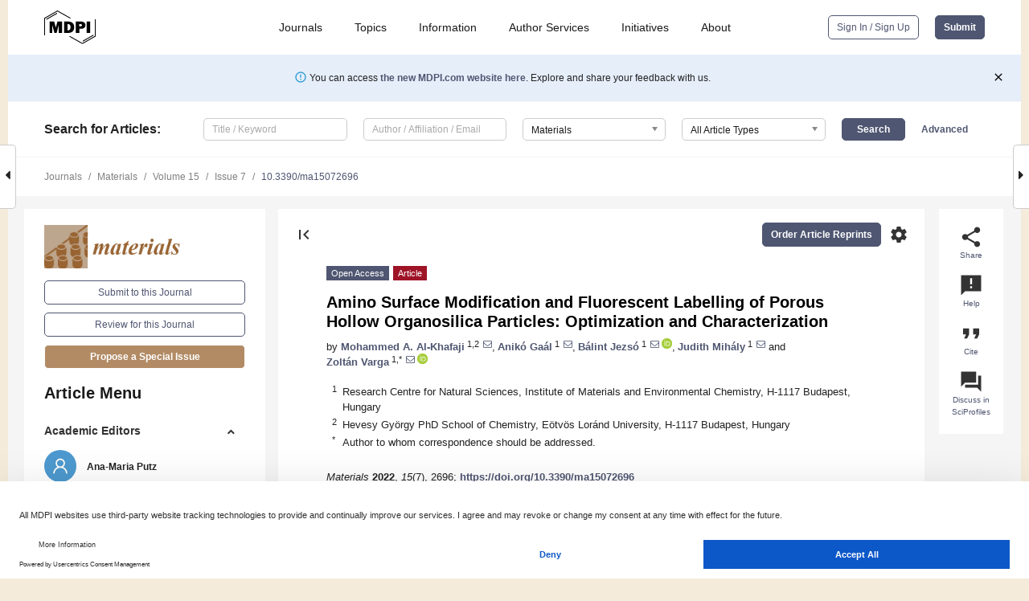

--- FILE ---
content_type: text/html; charset=UTF-8
request_url: https://www.mdpi.com/1996-1944/15/7/2696
body_size: 77706
content:


<!DOCTYPE html>
<html lang="en" xmlns:og="http://ogp.me/ns#" xmlns:fb="https://www.facebook.com/2008/fbml">
    <head>
        <meta charset="utf-8">
        <meta http-equiv="X-UA-Compatible" content="IE=edge,chrome=1">
        <meta content="mdpi" name="sso-service" />
                             <meta content="width=device-width, initial-scale=1.0" name="viewport" />        
                <title>Amino Surface Modification and Fluorescent Labelling of Porous Hollow Organosilica Particles: Optimization and Characterization</title><link rel="stylesheet" href="https://pub.mdpi-res.com/assets/css/font-awesome.min.css?eb190a3a77e5e1ee?1768393762">
        <link rel="stylesheet" href="https://pub.mdpi-res.com/assets/css/jquery.multiselect.css?f56c135cbf4d1483?1768393762">
        <link rel="stylesheet" href="https://pub.mdpi-res.com/assets/css/chosen.min.css?d7ca5ca9441ef9e1?1768393762">

                    <link rel="stylesheet" href="https://pub.mdpi-res.com/assets/css/main2.css?811c15039ec4533e?1768393762">
        
                <link rel="mask-icon" href="https://pub.mdpi-res.com/img/mask-icon-128.svg?c1c7eca266cd7013?1768393762" color="#4f5671">
        <link rel="apple-touch-icon" sizes="180x180" href="https://pub.mdpi-res.com/icon/apple-touch-icon-180x180.png?1768393762">
        <link rel="apple-touch-icon" sizes="152x152" href="https://pub.mdpi-res.com/icon/apple-touch-icon-152x152.png?1768393762">
        <link rel="apple-touch-icon" sizes="144x144" href="https://pub.mdpi-res.com/icon/apple-touch-icon-144x144.png?1768393762">
        <link rel="apple-touch-icon" sizes="120x120" href="https://pub.mdpi-res.com/icon/apple-touch-icon-120x120.png?1768393762">
        <link rel="apple-touch-icon" sizes="114x114" href="https://pub.mdpi-res.com/icon/apple-touch-icon-114x114.png?1768393762">
        <link rel="apple-touch-icon" sizes="76x76"   href="https://pub.mdpi-res.com/icon/apple-touch-icon-76x76.png?1768393762">
        <link rel="apple-touch-icon" sizes="72x72"   href="https://pub.mdpi-res.com/icon/apple-touch-icon-72x72.png?1768393762">
        <link rel="apple-touch-icon" sizes="57x57"   href="https://pub.mdpi-res.com/icon/apple-touch-icon-57x57.png?1768393762">
        <link rel="apple-touch-icon"                 href="https://pub.mdpi-res.com/icon/apple-touch-icon-57x57.png?1768393762">
        <link rel="apple-touch-icon-precomposed"     href="https://pub.mdpi-res.com/icon/apple-touch-icon-57x57.png?1768393762">
                        <link rel="manifest" href="/manifest.json">
        <meta name="theme-color" content="#ffffff">
        <meta name="application-name" content="&nbsp;"/>

            <link rel="apple-touch-startup-image" href="https://pub.mdpi-res.com/img/journals/materials-logo-sq.png?bde25f3e5090bf25">
    <link rel="apple-touch-icon" href="https://pub.mdpi-res.com/img/journals/materials-logo-sq.png?bde25f3e5090bf25">
    <meta name="msapplication-TileImage" content="https://pub.mdpi-res.com/img/journals/materials-logo-sq.png?bde25f3e5090bf25">

            <link rel="stylesheet" href="https://pub.mdpi-res.com/assets/css/jquery-ui-1.10.4.custom.min.css?80647d88647bf347?1768393762">
    <link rel="stylesheet" href="https://pub.mdpi-res.com/assets/css/magnific-popup.min.css?04d343e036f8eecd?1768393762">
    <link rel="stylesheet" href="https://pub.mdpi-res.com/assets/css/xml2html/article-html.css?b5ed6c65b8b7ceb9?1768393762">
            
    <style>

h2, #abstract .related_suggestion_title {
    }

.batch_articles a {
    color: #000;
}

    a, .batch_articles .authors a, a:focus, a:hover, a:active, .batch_articles a:focus, .batch_articles a:hover, li.side-menu-li a {
            }

    span.label a {
        color: #fff;
    }

    #main-content a.title-link:hover,
    #main-content a.title-link:focus,
    #main-content div.generic-item a.title-link:hover,
    #main-content div.generic-item a.title-link:focus {
            }

    #main-content #middle-column .generic-item.article-item a.title-link:hover,
    #main-content #middle-column .generic-item.article-item a.title-link:focus {
            }

    .art-authors a.toEncode {
        color: #333;
        font-weight: 700;
    }

    #main-content #middle-column ul li::before {
            }

    .accordion-navigation.active a.accordion__title,
    .accordion-navigation.active a.accordion__title::after {
            }

    .accordion-navigation li:hover::before,
    .accordion-navigation li:hover a,
    .accordion-navigation li:focus a {
            }

    .relative-size-container .relative-size-image .relative-size {
            }

    .middle-column__help__fixed a:hover i,
            }

    input[type="checkbox"]:checked:after {
            }

    input[type="checkbox"]:not(:disabled):hover:before {
            }

    #main-content .bolded-text {
            }


#main-content .hypothesis-count-container {
    }

#main-content .hypothesis-count-container:before {
    }

.full-size-menu ul li.menu-item .dropdown-wrapper {
    }

.full-size-menu ul li.menu-item > a.open::after {
    }

#title-story .title-story-orbit .orbit-caption {
    #background: url('/img/design/000000_background.png') !important;
    background: url('/img/design/ffffff_background.png') !important;
    color: rgb(51, 51, 51) !important;
}

#main-content .content__container__orbit {
    background-color: #000 !important;
}

#main-content .content__container__journal {
        color: #fff;
}

.html-article-menu .row span {
    }

.html-article-menu .row span.active {
    }

.accordion-navigation__journal .side-menu-li.active::before,
.accordion-navigation__journal .side-menu-li.active a {
    color: rgba(153,100,50,0.75) !important;
    font-weight: 700;
}

.accordion-navigation__journal .side-menu-li:hover::before ,
.accordion-navigation__journal .side-menu-li:hover a {
    color: rgba(153,100,50,0.75) !important;
    }

.side-menu-ul li.active a, .side-menu-ul li.active, .side-menu-ul li.active::before {
    color: rgba(153,100,50,0.75) !important;
}

.side-menu-ul li.active a {
    }

.result-selected, .active-result.highlighted, .active-result:hover,
.result-selected, .active-result.highlighted, .active-result:focus {
        }

.search-container.search-container__default-scheme {
    }

nav.tab-bar .open-small-search.active:after {
    }

.search-container.search-container__default-scheme .custom-accordion-for-small-screen-link::after {
    color: #fff;
}

@media only screen and (max-width: 50em) {
    #main-content .content__container.journal-info {
        color: #fff;
            }

    #main-content .content__container.journal-info a {
        color: #fff;
    }
} 

.button.button--color {
        }

.button.button--color:hover,
.button.button--color:focus {
            }

.button.button--color-journal {
    position: relative;
    background-color: rgba(153,100,50,0.75);
    border-color: #fff;
    color: #fff !important;
}

.button.button--color-journal:hover::before {
    content: '';
    position: absolute;
    top: 0;
    left: 0;
    height: 100%;
    width: 100%;
    background-color: #ffffff;
    opacity: 0.2;
}

.button.button--color-journal:visited,
.button.button--color-journal:hover,
.button.button--color-journal:focus {
    background-color: rgba(153,100,50,0.75);
    border-color: #fff;
    color: #fff !important;
}

.button.button--color path {
    }

.button.button--color:hover path {
    fill: #fff;
}

#main-content #search-refinements .ui-slider-horizontal .ui-slider-range {
    }

.breadcrumb__element:last-of-type a {
    }

#main-header {
    }

#full-size-menu .top-bar, #full-size-menu li.menu-item span.user-email {
    }

.top-bar-section li:not(.has-form) a:not(.button) {
    }

#full-size-menu li.menu-item .dropdown-wrapper li a:hover {
    }

#full-size-menu li.menu-item a:hover, #full-size-menu li.menu.item a:focus, nav.tab-bar a:hover {
    }
#full-size-menu li.menu.item a:active, #full-size-menu li.menu.item a.active {
    }

#full-size-menu li.menu-item a.open-mega-menu.active, #full-size-menu li.menu-item div.mega-menu, a.open-mega-menu.active {
        }

#full-size-menu li.menu-item div.mega-menu li, #full-size-menu li.menu-item div.mega-menu a {
            border-color: #9a9a9a;
}

div.type-section h2 {
                font-size: 20px;
    line-height: 26px;
    font-weight: 300;
}

div.type-section h3 {
    margin-left: 15px;
    margin-bottom: 0px;
    font-weight: 300;
}

.journal-tabs .tab-title.active a {
            }

</style>
    <link rel="stylesheet" href="https://pub.mdpi-res.com/assets/css/slick.css?f38b2db10e01b157?1768393762">

                
    <meta name="title" content="Amino Surface Modification and Fluorescent Labelling of Porous Hollow Organosilica Particles: Optimization and Characterization">
    <meta name="description" content="Surface modification of silica nanoparticles with organic functional groups while maintaining colloidal stability remains a synthetic challenge. This work aimed to prepare highly dispersed porous hollow organosilica particles (pHOPs) with amino surface modification. The amino-surface modification of pHOPs was carried out with 3-aminopropyl(diethoxy)methylsilane (APDEMS) under various reaction parameters, and the optimal pHOP-NH2 sample was selected and labelled with fluorescein isothiocyanate (FITC) to achieve fluorescent pHOPs (F-HOPs). The prepared pHOPs were thoroughly characterized by transmission electron microscopy, dynamic light scattering, FT-IR, UV-Vis and fluorescence spectroscopies, and microfluidic resistive pulse sensing. The optimal amino surface modification of pHOPs with APDEMS was at pH 10.2, at 60 &deg;C temperature with 10 min reaction time. The positive Zeta potential of pHOP-NH2 in an acidic environment and the appearance of vibrations characteristic to the surface amino groups on the FT-IR spectra prove the successful surface modification. A red-shift in the absorbance spectrum and the appearance of bands characteristic to secondary amines in the FTIR spectrum of F-HOP confirmed the covalent attachment of FITC to pHOP-NH2. This study provides a step-by-step synthetic optimization and characterization of fluorescently labelled organosilica particles to enhance their optical properties and extend their applications." >
    <link rel="image_src" href="https://pub.mdpi-res.com/img/journals/materials-logo.png?bde25f3e5090bf25" >
    <meta name="dc.title" content="Amino Surface Modification and Fluorescent Labelling of Porous Hollow Organosilica Particles: Optimization and Characterization">

    <meta name="dc.creator" content="Mohammed A. Al-Khafaji">
    <meta name="dc.creator" content="Anikó Gaál">
    <meta name="dc.creator" content="Bálint Jezsó">
    <meta name="dc.creator" content="Judith Mihály">
    <meta name="dc.creator" content="Zoltán Varga">
    
    <meta name="dc.type" content="Article">
    <meta name="dc.source" content="Materials 2022, Vol. 15, Page 2696">
    <meta name="dc.date" content="2022-04-06">
    <meta name ="dc.identifier" content="10.3390/ma15072696">
    
    <meta name="dc.publisher" content="Multidisciplinary Digital Publishing Institute">
    <meta name="dc.rights" content="http://creativecommons.org/licenses/by/3.0/">
    <meta name="dc.format" content="application/pdf" >
    <meta name="dc.language" content="en" >
    <meta name="dc.description" content="Surface modification of silica nanoparticles with organic functional groups while maintaining colloidal stability remains a synthetic challenge. This work aimed to prepare highly dispersed porous hollow organosilica particles (pHOPs) with amino surface modification. The amino-surface modification of pHOPs was carried out with 3-aminopropyl(diethoxy)methylsilane (APDEMS) under various reaction parameters, and the optimal pHOP-NH2 sample was selected and labelled with fluorescein isothiocyanate (FITC) to achieve fluorescent pHOPs (F-HOPs). The prepared pHOPs were thoroughly characterized by transmission electron microscopy, dynamic light scattering, FT-IR, UV-Vis and fluorescence spectroscopies, and microfluidic resistive pulse sensing. The optimal amino surface modification of pHOPs with APDEMS was at pH 10.2, at 60 &deg;C temperature with 10 min reaction time. The positive Zeta potential of pHOP-NH2 in an acidic environment and the appearance of vibrations characteristic to the surface amino groups on the FT-IR spectra prove the successful surface modification. A red-shift in the absorbance spectrum and the appearance of bands characteristic to secondary amines in the FTIR spectrum of F-HOP confirmed the covalent attachment of FITC to pHOP-NH2. This study provides a step-by-step synthetic optimization and characterization of fluorescently labelled organosilica particles to enhance their optical properties and extend their applications." >

    <meta name="dc.subject" content="hollow silica particles" >
    <meta name="dc.subject" content="aminopropyl surface modification" >
    <meta name="dc.subject" content="fluorescent labelling" >
    
    <meta name ="prism.issn" content="1996-1944">
    <meta name ="prism.publicationName" content="Materials">
    <meta name ="prism.publicationDate" content="2022-04-06">
    <meta name ="prism.section" content="Article" >

            <meta name ="prism.volume" content="15">
        <meta name ="prism.number" content="7">
        <meta name ="prism.startingPage" content="2696" >

            
    <meta name="citation_issn" content="1996-1944">
    <meta name="citation_journal_title" content="Materials">
    <meta name="citation_publisher" content="Multidisciplinary Digital Publishing Institute">
    <meta name="citation_title" content="Amino Surface Modification and Fluorescent Labelling of Porous Hollow Organosilica Particles: Optimization and Characterization">
    <meta name="citation_publication_date" content="2022/1">
    <meta name="citation_online_date" content="2022/04/06">

            <meta name="citation_volume" content="15">
        <meta name="citation_issue" content="7">
        <meta name="citation_firstpage" content="2696">

            
    <meta name="citation_author" content="Al-Khafaji, Mohammed A.">
    <meta name="citation_author" content="Gaál, Anikó">
    <meta name="citation_author" content="Jezsó, Bálint">
    <meta name="citation_author" content="Mihály, Judith">
    <meta name="citation_author" content="Varga, Zoltán">
    
    <meta name="citation_doi" content="10.3390/ma15072696">
    
    <meta name="citation_id" content="mdpi-ma15072696">
    <meta name="citation_abstract_html_url" content="https://www.mdpi.com/1996-1944/15/7/2696">

    <meta name="citation_pdf_url" content="https://www.mdpi.com/1996-1944/15/7/2696/pdf?version=1649300295">
    <link rel="alternate" type="application/pdf" title="PDF Full-Text" href="https://www.mdpi.com/1996-1944/15/7/2696/pdf?version=1649300295">
    <meta name="fulltext_pdf" content="https://www.mdpi.com/1996-1944/15/7/2696/pdf?version=1649300295">
    
    <meta name="citation_fulltext_html_url" content="https://www.mdpi.com/1996-1944/15/7/2696/htm">
    <link rel="alternate" type="text/html" title="HTML Full-Text" href="https://www.mdpi.com/1996-1944/15/7/2696/htm">
    <meta name="fulltext_html" content="https://www.mdpi.com/1996-1944/15/7/2696/htm">
    
    <link rel="alternate" type="text/xml" title="XML Full-Text" href="https://www.mdpi.com/1996-1944/15/7/2696/xml">
    <meta name="fulltext_xml" content="https://www.mdpi.com/1996-1944/15/7/2696/xml">
    <meta name="citation_xml_url" content="https://www.mdpi.com/1996-1944/15/7/2696/xml">
    
    <meta name="twitter:card" content="summary" />
    <meta name="twitter:site" content="@MDPIOpenAccess" />
    <meta name="twitter:image" content="https://pub.mdpi-res.com/img/journals/materials-logo-social.png?bde25f3e5090bf25" />

    <meta property="fb:app_id" content="131189377574"/>
    <meta property="og:site_name" content="MDPI"/>
    <meta property="og:type" content="article"/>
    <meta property="og:url" content="https://www.mdpi.com/1996-1944/15/7/2696" />
    <meta property="og:title" content="Amino Surface Modification and Fluorescent Labelling of Porous Hollow Organosilica Particles: Optimization and Characterization" />
    <meta property="og:description" content="Surface modification of silica nanoparticles with organic functional groups while maintaining colloidal stability remains a synthetic challenge. This work aimed to prepare highly dispersed porous hollow organosilica particles (pHOPs) with amino surface modification. The amino-surface modification of pHOPs was carried out with 3-aminopropyl(diethoxy)methylsilane (APDEMS) under various reaction parameters, and the optimal pHOP-NH2 sample was selected and labelled with fluorescein isothiocyanate (FITC) to achieve fluorescent pHOPs (F-HOPs). The prepared pHOPs were thoroughly characterized by transmission electron microscopy, dynamic light scattering, FT-IR, UV-Vis and fluorescence spectroscopies, and microfluidic resistive pulse sensing. The optimal amino surface modification of pHOPs with APDEMS was at pH 10.2, at 60 &deg;C temperature with 10 min reaction time. The positive Zeta potential of pHOP-NH2 in an acidic environment and the appearance of vibrations characteristic to the surface amino groups on the FT-IR spectra prove the successful surface modification. A red-shift in the absorbance spectrum and the appearance of bands characteristic to secondary amines in the FTIR spectrum of F-HOP confirmed the covalent attachment of FITC to pHOP-NH2. This study provides a step-by-step synthetic optimization and characterization of fluorescently labelled organosilica particles to enhance their optical properties and extend their applications." />
    <meta property="og:image" content="https://pub.mdpi-res.com/materials/materials-15-02696/article_deploy/html/images/materials-15-02696-g001-550.jpg?1649300386" />
                <link rel="alternate" type="application/rss+xml" title="MDPI Publishing - Latest articles" href="https://www.mdpi.com/rss">
                
        <meta name="google-site-verification" content="PxTlsg7z2S00aHroktQd57fxygEjMiNHydKn3txhvwY">
        <meta name="facebook-domain-verification" content="mcoq8dtq6sb2hf7z29j8w515jjoof7" />

                <script id="usercentrics-cmp" src="https://web.cmp.usercentrics.eu/ui/loader.js" data-ruleset-id="PbAnaGk92sB5Cc" async></script>
        
        <!--[if lt IE 9]>
            <script>var browserIe8 = true;</script>
            <link rel="stylesheet" href="https://pub.mdpi-res.com/assets/css/ie8foundationfix.css?50273beac949cbf0?1768393762">
            <script src="//html5shiv.googlecode.com/svn/trunk/html5.js"></script>
            <script src="//cdnjs.cloudflare.com/ajax/libs/html5shiv/3.6.2/html5shiv.js"></script>
            <script src="//s3.amazonaws.com/nwapi/nwmatcher/nwmatcher-1.2.5-min.js"></script>
            <script src="//html5base.googlecode.com/svn-history/r38/trunk/js/selectivizr-1.0.3b.js"></script>
            <script src="//cdnjs.cloudflare.com/ajax/libs/respond.js/1.1.0/respond.min.js"></script>
            <script src="https://pub.mdpi-res.com/assets/js/ie8/ie8patch.js?9e1d3c689a0471df?1768393762"></script>
            <script src="https://pub.mdpi-res.com/assets/js/ie8/rem.min.js?94b62787dcd6d2f2?1768393762"></script>            
                                                        <![endif]-->

                    <script>
                window.dataLayer = window.dataLayer || [];
                function gtag() { dataLayer.push(arguments); }
                gtag('consent', 'default', {
                    'ad_user_data': 'denied',
                    'ad_personalization': 'denied',
                    'ad_storage': 'denied',
                    'analytics_storage': 'denied',
                    'wait_for_update': 500,
                });
                dataLayer.push({'gtm.start': new Date().getTime(), 'event': 'gtm.js'});

                            </script>

            <script>
                (function(w,d,s,l,i){w[l]=w[l]||[];w[l].push({'gtm.start':
                new Date().getTime(),event:'gtm.js'});var f=d.getElementsByTagName(s)[0],
                j=d.createElement(s),dl=l!='dataLayer'?'&l='+l:'';j.async=true;j.src=
                'https://www.googletagmanager.com/gtm.js?id='+i+dl;f.parentNode.insertBefore(j,f);
                })(window,document,'script','dataLayer','GTM-WPK7SW5');
            </script>

                        
                              <script>!function(e){var n="https://s.go-mpulse.net/boomerang/";if("True"=="True")e.BOOMR_config=e.BOOMR_config||{},e.BOOMR_config.PageParams=e.BOOMR_config.PageParams||{},e.BOOMR_config.PageParams.pci=!0,n="https://s2.go-mpulse.net/boomerang/";if(window.BOOMR_API_key="4MGA4-E5JH8-79LAG-STF7X-79Z92",function(){function e(){if(!o){var e=document.createElement("script");e.id="boomr-scr-as",e.src=window.BOOMR.url,e.async=!0,i.parentNode.appendChild(e),o=!0}}function t(e){o=!0;var n,t,a,r,d=document,O=window;if(window.BOOMR.snippetMethod=e?"if":"i",t=function(e,n){var t=d.createElement("script");t.id=n||"boomr-if-as",t.src=window.BOOMR.url,BOOMR_lstart=(new Date).getTime(),e=e||d.body,e.appendChild(t)},!window.addEventListener&&window.attachEvent&&navigator.userAgent.match(/MSIE [67]\./))return window.BOOMR.snippetMethod="s",void t(i.parentNode,"boomr-async");a=document.createElement("IFRAME"),a.src="about:blank",a.title="",a.role="presentation",a.loading="eager",r=(a.frameElement||a).style,r.width=0,r.height=0,r.border=0,r.display="none",i.parentNode.appendChild(a);try{O=a.contentWindow,d=O.document.open()}catch(_){n=document.domain,a.src="javascript:var d=document.open();d.domain='"+n+"';void(0);",O=a.contentWindow,d=O.document.open()}if(n)d._boomrl=function(){this.domain=n,t()},d.write("<bo"+"dy onload='document._boomrl();'>");else if(O._boomrl=function(){t()},O.addEventListener)O.addEventListener("load",O._boomrl,!1);else if(O.attachEvent)O.attachEvent("onload",O._boomrl);d.close()}function a(e){window.BOOMR_onload=e&&e.timeStamp||(new Date).getTime()}if(!window.BOOMR||!window.BOOMR.version&&!window.BOOMR.snippetExecuted){window.BOOMR=window.BOOMR||{},window.BOOMR.snippetStart=(new Date).getTime(),window.BOOMR.snippetExecuted=!0,window.BOOMR.snippetVersion=12,window.BOOMR.url=n+"4MGA4-E5JH8-79LAG-STF7X-79Z92";var i=document.currentScript||document.getElementsByTagName("script")[0],o=!1,r=document.createElement("link");if(r.relList&&"function"==typeof r.relList.supports&&r.relList.supports("preload")&&"as"in r)window.BOOMR.snippetMethod="p",r.href=window.BOOMR.url,r.rel="preload",r.as="script",r.addEventListener("load",e),r.addEventListener("error",function(){t(!0)}),setTimeout(function(){if(!o)t(!0)},3e3),BOOMR_lstart=(new Date).getTime(),i.parentNode.appendChild(r);else t(!1);if(window.addEventListener)window.addEventListener("load",a,!1);else if(window.attachEvent)window.attachEvent("onload",a)}}(),"".length>0)if(e&&"performance"in e&&e.performance&&"function"==typeof e.performance.setResourceTimingBufferSize)e.performance.setResourceTimingBufferSize();!function(){if(BOOMR=e.BOOMR||{},BOOMR.plugins=BOOMR.plugins||{},!BOOMR.plugins.AK){var n=""=="true"?1:0,t="",a="clmc44axgacne2ligplq-f-44c85d709-clientnsv4-s.akamaihd.net",i="false"=="true"?2:1,o={"ak.v":"39","ak.cp":"1774948","ak.ai":parseInt("1155516",10),"ak.ol":"0","ak.cr":9,"ak.ipv":4,"ak.proto":"h2","ak.rid":"2b777810","ak.r":47743,"ak.a2":n,"ak.m":"dscb","ak.n":"essl","ak.bpcip":"18.216.46.0","ak.cport":37942,"ak.gh":"23.47.205.209","ak.quicv":"","ak.tlsv":"tls1.3","ak.0rtt":"","ak.0rtt.ed":"","ak.csrc":"-","ak.acc":"","ak.t":"1768436695","ak.ak":"hOBiQwZUYzCg5VSAfCLimQ==TCOwlrsb1AK87z9YLtK8kicbIOrEBMBikpbyZ5zo8SyO0l0MYhBrpTlMxjkKyxESzsCsPSqeVjatjP2oeWqz416ChnQu34QKfG127PTpZpL5ONBnB8RzJNQ9NXQZzW/kX5mKko+1MwaEb70jhyhibJ64PNgMf1h/XCp2VDFRhu6/uDBQKWBvXubjwnZ4bUR4swewv6BaEjXLjNTCU5YOdZERbsFpaa/WNI0hNFJaxPSO1ahOUDm/GeU+a2defpLgdxrlFmTi8Un8zGSQCsgz0/n3Gw0d0NBtuBmuPkTJZVxafRltvdDl0BBs3loRs+v651bt7zBBHMNyrK57lfpH9YicYBkccb/W+//+hxdrtTeJ+98H1Z4xko5GHDIPEM+ouNMgaTc3VZZjQG9jEzATd0d+ez+pUkAgOhFfbLE4H0M=","ak.pv":"21","ak.dpoabenc":"","ak.tf":i};if(""!==t)o["ak.ruds"]=t;var r={i:!1,av:function(n){var t="http.initiator";if(n&&(!n[t]||"spa_hard"===n[t]))o["ak.feo"]=void 0!==e.aFeoApplied?1:0,BOOMR.addVar(o)},rv:function(){var e=["ak.bpcip","ak.cport","ak.cr","ak.csrc","ak.gh","ak.ipv","ak.m","ak.n","ak.ol","ak.proto","ak.quicv","ak.tlsv","ak.0rtt","ak.0rtt.ed","ak.r","ak.acc","ak.t","ak.tf"];BOOMR.removeVar(e)}};BOOMR.plugins.AK={akVars:o,akDNSPreFetchDomain:a,init:function(){if(!r.i){var e=BOOMR.subscribe;e("before_beacon",r.av,null,null),e("onbeacon",r.rv,null,null),r.i=!0}return this},is_complete:function(){return!0}}}}()}(window);</script></head>

    <body>
         
                		        	        		        	
		<div class="direction direction_right" id="small_right" style="border-right-width: 0px; padding:0;">
        <i class="fa fa-caret-right fa-2x"></i>
    </div>

	<div class="big_direction direction_right" id="big_right" style="border-right-width: 0px;">
				<div style="text-align: right;">
									Next Article in Journal<br>
				<div><a href="/1996-1944/15/7/2695">Oxygen Vacancy Formation and Migration within the Antiphase Boundaries in Lanthanum Scandate-Based Oxides: Computational Study</a></div>
					 		 		 	</div>
	</div>
	
		<div class="direction" id="small_left" style="border-left-width: 0px">
        <i class="fa fa-caret-left fa-2x"></i>
    </div>
	<div class="big_direction" id="big_left" style="border-left-width: 0px;">
				<div>
									Previous Article in Journal<br>
				<div><a href="/1996-1944/15/7/2691">Preparation of CSHW with Flue Gas Desulfurization Gypsum</a></div>
					 			 		Previous Article in Special Issue<br>
		 		<div><a href="/1996-1944/15/3/946">APTES-Modified SBA-15 as a Non-Toxic Carrier for Phenylbutazone</a></div>
		 			 	 	</div>
	</div>
	    <div style="clear: both;"></div>

                    
<div id="menuModal" class="reveal-modal reveal-modal-new reveal-modal-menu" aria-hidden="true" data-reveal role="dialog">
    <div class="menu-container">
        <div class="UI_NavMenu">
            


<div class="content__container " >
    <div class="custom-accordion-for-small-screen-link " >
                            <h2>Journals</h2>
                    </div>

    <div class="target-item custom-accordion-for-small-screen-content show-for-medium-up">
                            <div class="menu-container__links">
                        <div style="width: 100%; float: left;">
                            <a href="/about/journals">Active Journals</a>
                            <a href="/about/journalfinder">Find a Journal</a>
                            <a href="/about/journals/proposal">Journal Proposal</a>
                            <a href="/about/proceedings">Proceedings Series</a>
                        </div>
                    </div>
                    </div>
</div>

            <a href="/topics">
                <h2>Topics</h2>
            </a>

            


<div class="content__container " >
    <div class="custom-accordion-for-small-screen-link " >
                            <h2>Information</h2>
                    </div>

    <div class="target-item custom-accordion-for-small-screen-content show-for-medium-up">
                            <div class="menu-container__links">
                        <div style="width: 100%; max-width: 200px; float: left;">
                            <a href="/authors">For Authors</a>
                            <a href="/reviewers">For Reviewers</a>
                            <a href="/editors">For Editors</a>
                            <a href="/librarians">For Librarians</a>
                            <a href="/publishing_services">For Publishers</a>
                            <a href="/societies">For Societies</a>
                            <a href="/conference_organizers">For Conference Organizers</a>
                        </div>
                        <div style="width: 100%; max-width: 250px; float: left;">
                            <a href="/openaccess">Open Access Policy</a>
                            <a href="/ioap">Institutional Open Access Program</a>
                            <a href="/special_issues_guidelines">Special Issues Guidelines</a>
                            <a href="/editorial_process">Editorial Process</a>
                            <a href="/ethics">Research and Publication Ethics</a>
                            <a href="/apc">Article Processing Charges</a>
                            <a href="/awards">Awards</a>
                            <a href="/testimonials">Testimonials</a>
                        </div>
                    </div>
                    </div>
</div>

            <a href="/authors/english">
                <h2>Author Services</h2>
            </a>

            


<div class="content__container " >
    <div class="custom-accordion-for-small-screen-link " >
                            <h2>Initiatives</h2>
                    </div>

    <div class="target-item custom-accordion-for-small-screen-content show-for-medium-up">
                            <div class="menu-container__links">
                        <div style="width: 100%; float: left;">
                            <a href="https://sciforum.net" target="_blank" rel="noopener noreferrer">Sciforum</a>
                            <a href="https://www.mdpi.com/books" target="_blank" rel="noopener noreferrer">MDPI Books</a>
                            <a href="https://www.preprints.org" target="_blank" rel="noopener noreferrer">Preprints.org</a>
                            <a href="https://www.scilit.com" target="_blank" rel="noopener noreferrer">Scilit</a>
                            <a href="https://sciprofiles.com" target="_blank" rel="noopener noreferrer">SciProfiles</a>
                            <a href="https://encyclopedia.pub" target="_blank" rel="noopener noreferrer">Encyclopedia</a>
                            <a href="https://jams.pub" target="_blank" rel="noopener noreferrer">JAMS</a>
                            <a href="/about/proceedings">Proceedings Series</a>
                        </div>
                    </div>
                    </div>
</div>

            


<div class="content__container " >
    <div class="custom-accordion-for-small-screen-link " >
                            <h2>About</h2>
                    </div>

    <div class="target-item custom-accordion-for-small-screen-content show-for-medium-up">
                            <div class="menu-container__links">
                        <div style="width: 100%; float: left;">
                            <a href="/about">Overview</a>
                            <a href="/about/contact">Contact</a>
                            <a href="https://careers.mdpi.com" target="_blank" rel="noopener noreferrer">Careers</a>
                            <a href="/about/announcements">News</a>
                            <a href="/about/press">Press</a>
                            <a href="http://blog.mdpi.com/" target="_blank" rel="noopener noreferrer">Blog</a>
                        </div>
                    </div>
                    </div>
</div>
        </div>

        <div class="menu-container__buttons">
                            <a class="button UA_SignInUpButton" href="/user/login">Sign In / Sign Up</a>
                    </div>
    </div>
</div>

                
<div id="captchaModal" class="reveal-modal reveal-modal-new reveal-modal-new--small" data-reveal aria-label="Captcha" aria-hidden="true" role="dialog"></div>
        
<div id="actionDisabledModal" class="reveal-modal" data-reveal aria-labelledby="actionDisableModalTitle" aria-hidden="true" role="dialog" style="width: 300px;">
    <h2 id="actionDisableModalTitle">Notice</h2>
    <form action="/email/captcha" method="post" id="emailCaptchaForm">
        <div class="row">
            <div id="js-action-disabled-modal-text" class="small-12 columns">
            </div>
            
            <div id="js-action-disabled-modal-submit" class="small-12 columns" style="margin-top: 10px; display: none;">
                You can make submissions to other journals 
                <a href="https://susy.mdpi.com/user/manuscripts/upload">here</a>.
            </div>
        </div>
    </form>
    <a class="close-reveal-modal" aria-label="Close">
        <i class="material-icons">clear</i>
    </a>
</div>
        
<div id="rssNotificationModal" class="reveal-modal reveal-modal-new" data-reveal aria-labelledby="rssNotificationModalTitle" aria-hidden="true" role="dialog">
    <div class="row">
        <div class="small-12 columns">
            <h2 id="rssNotificationModalTitle">Notice</h2>
            <p>
                You are accessing a machine-readable page. In order to be human-readable, please install an RSS reader.
            </p>
        </div>
    </div>
    <div class="row">
        <div class="small-12 columns">
            <a class="button button--color js-rss-notification-confirm">Continue</a>
            <a class="button button--grey" onclick="$(this).closest('.reveal-modal').find('.close-reveal-modal').click(); return false;">Cancel</a>
        </div>
    </div>
    <a class="close-reveal-modal" aria-label="Close">
        <i class="material-icons">clear</i>
    </a>
</div>
        
<div id="drop-article-label-openaccess" class="f-dropdown medium" data-dropdown-content aria-hidden="true" tabindex="-1">
    <p>
        All articles published by MDPI are made immediately available worldwide under an open access license. No special 
        permission is required to reuse all or part of the article published by MDPI, including figures and tables. For 
        articles published under an open access Creative Common CC BY license, any part of the article may be reused without 
        permission provided that the original article is clearly cited. For more information, please refer to
        <a href="https://www.mdpi.com/openaccess">https://www.mdpi.com/openaccess</a>.
    </p>
</div>

<div id="drop-article-label-feature" class="f-dropdown medium" data-dropdown-content aria-hidden="true" tabindex="-1">
    <p>
        Feature papers represent the most advanced research with significant potential for high impact in the field. A Feature 
        Paper should be a substantial original Article that involves several techniques or approaches, provides an outlook for 
        future research directions and describes possible research applications.
    </p>

    <p>
        Feature papers are submitted upon individual invitation or recommendation by the scientific editors and must receive 
        positive feedback from the reviewers.
    </p>
</div>

<div id="drop-article-label-choice" class="f-dropdown medium" data-dropdown-content aria-hidden="true" tabindex="-1">
    <p>
        Editor’s Choice articles are based on recommendations by the scientific editors of MDPI journals from around the world. 
        Editors select a small number of articles recently published in the journal that they believe will be particularly 
        interesting to readers, or important in the respective research area. The aim is to provide a snapshot of some of the 
        most exciting work published in the various research areas of the journal.

        <div style="margin-top: -10px;">
            <div id="drop-article-label-choice-journal-link" style="display: none; margin-top: -10px; padding-top: 10px;">
            </div>
        </div>
    </p>
</div>

<div id="drop-article-label-resubmission" class="f-dropdown medium" data-dropdown-content aria-hidden="true" tabindex="-1">
    <p>
        Original Submission Date Received: <span id="drop-article-label-resubmission-date"></span>.
    </p>
</div>

                <div id="container">
                        
                <noscript>
                    <div id="no-javascript">
                        You seem to have javascript disabled. Please note that many of the page functionalities won't work as expected without javascript enabled.
                    </div>
                </noscript>

                <div class="fixed">
                    <nav class="tab-bar show-for-medium-down">
                        <div class="row full-width collapse">
                            <div class="medium-3 small-4 columns">
                                <a href="/">
                                    <img class="full-size-menu__mdpi-logo" src="https://pub.mdpi-res.com/img/design/mdpi-pub-logo-black-small1.svg?da3a8dcae975a41c?1768393762" style="width: 64px;" title="MDPI Open Access Journals">
                                </a>
                            </div>
                            <div class="medium-3 small-4 columns right-aligned">
                                <div class="show-for-medium-down">
                                    <a href="#" style="display: none;">
                                        <i class="material-icons" onclick="$('#menuModal').foundation('reveal', 'close'); return false;">clear</i>
                                    </a>

                                    <a class="js-toggle-desktop-layout-link" title="Toggle desktop layout" style="display: none;" href="/toggle_desktop_layout_cookie">
                                        <i class="material-icons">zoom_out_map</i>
                                    </a>

                                                                            <a href="#" class="js-open-small-search open-small-search">
                                            <i class="material-icons show-for-small only">search</i>
                                        </a>
                                    
                                    <a title="MDPI main page" class="js-open-menu" data-reveal-id="menuModal" href="#">
                                        <i class="material-icons">menu</i>
                                    </a>
                                </div>
                            </div>
                        </div>
                    </nav>                       	
                </div>
                
                <section class="main-section">
                    <header>
                        <div class="full-size-menu show-for-large-up">
                             
                                <div class="row full-width">
                                                                        <div class="large-1 columns">
                                        <a href="/">
                                            <img class="full-size-menu__mdpi-logo" src="https://pub.mdpi-res.com/img/design/mdpi-pub-logo-black-small1.svg?da3a8dcae975a41c?1768393762" title="MDPI Open Access Journals">
                                        </a>
                                    </div>

                                                                        <div class="large-8 columns text-right UI_NavMenu">
                                        <ul>
                                            <li class="menu-item"> 
                                                <a href="/about/journals" data-dropdown="journals-dropdown" aria-controls="journals-dropdown" aria-expanded="false" data-options="is_hover: true; hover_timeout: 200">Journals</a>

                                                <ul id="journals-dropdown" class="f-dropdown dropdown-wrapper dropdown-wrapper__small" data-dropdown-content aria-hidden="true" tabindex="-1">
                                                    <li>
                                                        <div class="row">
                                                            <div class="small-12 columns">
                                                                <ul>
                                                                    <li>
                                                                        <a href="/about/journals">
                                                                            Active Journals
                                                                        </a>
                                                                    </li>
                                                                    <li>
                                                                        <a href="/about/journalfinder">
                                                                            Find a Journal
                                                                        </a>
                                                                    </li>
                                                                    <li>
                                                                        <a href="/about/journals/proposal">
                                                                            Journal Proposal
                                                                        </a>
                                                                    </li>
                                                                    <li>
                                                                        <a href="/about/proceedings">
                                                                            Proceedings Series
                                                                        </a>
                                                                    </li>
                                                                </ul>
                                                            </div>
                                                        </div>
                                                    </li>
                                                </ul>
                                            </li>

                                            <li class="menu-item"> 
                                                <a href="/topics">Topics</a>
                                            </li>

                                            <li class="menu-item"> 
                                                <a href="/authors" data-dropdown="information-dropdown" aria-controls="information-dropdown" aria-expanded="false" data-options="is_hover:true; hover_timeout:200">Information</a>

                                                <ul id="information-dropdown" class="f-dropdown dropdown-wrapper" data-dropdown-content aria-hidden="true" tabindex="-1">
                                                    <li>
                                                        <div class="row">
                                                            <div class="small-5 columns right-border">
                                                                <ul>
                                                                    <li>
                                                                        <a href="/authors">For Authors</a>
                                                                    </li>
                                                                    <li>
                                                                        <a href="/reviewers">For Reviewers</a>
                                                                    </li>
                                                                    <li>
                                                                        <a href="/editors">For Editors</a>
                                                                    </li>
                                                                    <li>
                                                                        <a href="/librarians">For Librarians</a>
                                                                    </li>
                                                                    <li>
                                                                        <a href="/publishing_services">For Publishers</a>
                                                                    </li>
                                                                    <li>
                                                                        <a href="/societies">For Societies</a>
                                                                    </li>
                                                                    <li>
                                                                        <a href="/conference_organizers">For Conference Organizers</a>
                                                                    </li>
                                                                </ul>
                                                            </div>

                                                            <div class="small-7 columns">
                                                                <ul>
                                                                    <li>
                                                                        <a href="/openaccess">Open Access Policy</a>
                                                                    </li>
                                                                    <li>
                                                                        <a href="/ioap">Institutional Open Access Program</a>
                                                                    </li>
                                                                    <li>
                                                                        <a href="/special_issues_guidelines">Special Issues Guidelines</a>
                                                                    </li>
                                                                    <li>
                                                                        <a href="/editorial_process">Editorial Process</a>
                                                                    </li>
                                                                    <li>
                                                                        <a href="/ethics">Research and Publication Ethics</a>
                                                                    </li>
                                                                    <li>
                                                                        <a href="/apc">Article Processing Charges</a>
                                                                    </li>
                                                                    <li>
                                                                        <a href="/awards">Awards</a>
                                                                    </li>
                                                                    <li>
                                                                        <a href="/testimonials">Testimonials</a>
                                                                    </li>
                                                                </ul>
                                                            </div>
                                                        </div>
                                                    </li>
                                                </ul>
                                            </li>

                                            <li class="menu-item">
                                                <a href="/authors/english">Author Services</a>
                                            </li>

                                            <li class="menu-item"> 
                                                <a href="/about/initiatives" data-dropdown="initiatives-dropdown" aria-controls="initiatives-dropdown" aria-expanded="false" data-options="is_hover: true; hover_timeout: 200">Initiatives</a>

                                                <ul id="initiatives-dropdown" class="f-dropdown dropdown-wrapper dropdown-wrapper__small" data-dropdown-content aria-hidden="true" tabindex="-1">
                                                    <li>
                                                        <div class="row">
                                                            <div class="small-12 columns">
                                                                <ul>
                                                                    <li>
                                                                        <a href="https://sciforum.net" target="_blank" rel="noopener noreferrer">
                                                                                                                                                        Sciforum
                                                                        </a>
                                                                    </li>
                                                                    <li>
                                                                        <a href="https://www.mdpi.com/books" target="_blank" rel="noopener noreferrer">
                                                                                                                                                        MDPI Books
                                                                        </a>
                                                                    </li>
                                                                    <li>
                                                                        <a href="https://www.preprints.org" target="_blank" rel="noopener noreferrer">
                                                                                                                                                        Preprints.org
                                                                        </a>
                                                                    </li>
                                                                    <li>
                                                                        <a href="https://www.scilit.com" target="_blank" rel="noopener noreferrer">
                                                                                                                                                        Scilit
                                                                        </a>
                                                                    </li>
                                                                    <li>
                                                                        <a href="https://sciprofiles.com" target="_blank" rel="noopener noreferrer">
                                                                            SciProfiles
                                                                        </a>
                                                                    </li>
                                                                    <li>
                                                                        <a href="https://encyclopedia.pub" target="_blank" rel="noopener noreferrer">
                                                                                                                                                        Encyclopedia
                                                                        </a>
                                                                    </li>
                                                                    <li>
                                                                        <a href="https://jams.pub" target="_blank" rel="noopener noreferrer">
                                                                            JAMS
                                                                        </a>
                                                                    </li>
                                                                    <li>
                                                                        <a href="/about/proceedings">
                                                                            Proceedings Series
                                                                        </a>
                                                                    </li>
                                                                </ul>
                                                            </div>
                                                        </div>
                                                    </li>
                                                </ul>
                                            </li>

                                            <li class="menu-item"> 
                                                <a href="/about" data-dropdown="about-dropdown" aria-controls="about-dropdown" aria-expanded="false" data-options="is_hover: true; hover_timeout: 200">About</a>

                                                <ul id="about-dropdown" class="f-dropdown dropdown-wrapper dropdown-wrapper__small" data-dropdown-content aria-hidden="true" tabindex="-1">
                                                    <li>
                                                        <div class="row">
                                                            <div class="small-12 columns">
                                                                <ul>
                                                                    <li>
                                                                        <a href="/about">
                                                                            Overview
                                                                        </a>
                                                                    </li>
                                                                    <li>
                                                                        <a href="/about/contact">
                                                                            Contact
                                                                        </a>
                                                                    </li>
                                                                    <li>
                                                                        <a href="https://careers.mdpi.com" target="_blank" rel="noopener noreferrer">
                                                                            Careers
                                                                        </a>
                                                                    </li>
                                                                    <li> 
                                                                        <a href="/about/announcements">
                                                                            News
                                                                        </a>
                                                                    </li>
                                                                    <li> 
                                                                        <a href="/about/press">
                                                                            Press
                                                                        </a>
                                                                    </li>
                                                                    <li>
                                                                        <a href="http://blog.mdpi.com/" target="_blank" rel="noopener noreferrer">
                                                                            Blog
                                                                        </a>
                                                                    </li>
                                                                </ul>
                                                            </div>
                                                        </div>
                                                    </li>
                                                </ul>
                                            </li>

                                                                                    </ul>
                                    </div>

                                    <div class="large-3 columns text-right full-size-menu__buttons">
                                        <div>
                                                                                            <a class="button button--default-inversed UA_SignInUpButton" href="/user/login">Sign In / Sign Up</a>
                                            
                                                <a class="button button--default js-journal-active-only-link js-journal-active-only-submit-link UC_NavSubmitButton" href="            https://susy.mdpi.com/user/manuscripts/upload?journal=materials
    " data-disabledmessage="new submissions are not possible.">Submit</a>
                                        </div>
                                    </div>
                                </div>
                            </div>

                            <div class="row full-width new-website-link-banner" style="padding: 20px 50px 20px 20px; background-color: #E6EEFA; position: relative; display: none;">
                                <div class="small-12 columns" style="padding: 0; margin: 0; text-align: center;">
                                    <i class="material-icons" style="font-size: 16px; color: #2C9ACF; position: relative; top: -2px;">error_outline</i>
                                    You can access <a href="https://www.mdpi.com/redirect/new_site">the new MDPI.com website here</a>. Explore and share your feedback with us.
                                    <a href="#" class="new-website-link-banner-close"><i class="material-icons" style="font-size: 16px; color: #000000; position: absolute; right: -30px; top: 0px;">close</i></a>
                                </div>
                            </div>

                                                            <div class="header-divider">&nbsp;</div>
                            
                                                            <div class="search-container hide-for-small-down row search-container__homepage-scheme">
                                                                                                                        
















<form id="basic_search" style="background-color: inherit !important;" class="large-12 medium-12 columns " action="/search" method="get">

    <div class="row search-container__main-elements">
            
            <div class="large-2 medium-2 small-12 columns text-right1 small-only-text-left">
        <div class="show-for-medium-up">
            <div class="search-input-label">&nbsp;</div>
        </div>
            <span class="search-container__title">Search<span class="hide-for-medium"> for Articles</span><span class="hide-for-small">:</span></span>
    
    </div>


        <div class="custom-accordion-for-small-screen-content">
                
                <div class="large-2 medium-2 small-6 columns ">
        <div class="">
            <div class="search-input-label">Title / Keyword</div>
        </div>
                <input type="text" placeholder="Title / Keyword" id="q" tabindex="1" name="q" value="" />
    
    </div>


                
                <div class="large-2 medium-2 small-6 columns ">
        <div class="">
            <div class="search-input-label">Author / Affiliation / Email</div>
        </div>
                <input type="text" id="authors" placeholder="Author / Affiliation / Email" tabindex="2" name="authors" value="" />
    
    </div>


                
                <div class="large-2 medium-2 small-6 columns ">
        <div class="">
            <div class="search-input-label">Journal</div>
        </div>
                <select id="journal" tabindex="3" name="journal" class="chosen-select">
            <option value="">All Journals</option>
             
                        <option value="accountaudit" >
                                    Accounting and Auditing
                            </option>
             
                        <option value="acoustics" >
                                    Acoustics
                            </option>
             
                        <option value="amh" >
                                    Acta Microbiologica Hellenica (AMH)
                            </option>
             
                        <option value="actuators" >
                                    Actuators
                            </option>
             
                        <option value="adhesives" >
                                    Adhesives
                            </option>
             
                        <option value="admsci" >
                                    Administrative Sciences
                            </option>
             
                        <option value="adolescents" >
                                    Adolescents
                            </option>
             
                        <option value="arm" >
                                    Advances in Respiratory Medicine (ARM)
                            </option>
             
                        <option value="aerobiology" >
                                    Aerobiology
                            </option>
             
                        <option value="aerospace" >
                                    Aerospace
                            </option>
             
                        <option value="agriculture" >
                                    Agriculture
                            </option>
             
                        <option value="agriengineering" >
                                    AgriEngineering
                            </option>
             
                        <option value="agrochemicals" >
                                    Agrochemicals
                            </option>
             
                        <option value="agronomy" >
                                    Agronomy
                            </option>
             
                        <option value="ai" >
                                    AI
                            </option>
             
                        <option value="aichem" >
                                    AI Chemistry
                            </option>
             
                        <option value="aieng" >
                                    AI for Engineering
                            </option>
             
                        <option value="aieduc" >
                                    AI in Education
                            </option>
             
                        <option value="aimed" >
                                    AI in Medicine
                            </option>
             
                        <option value="aimater" >
                                    AI Materials
                            </option>
             
                        <option value="aisens" >
                                    AI Sensors
                            </option>
             
                        <option value="air" >
                                    Air
                            </option>
             
                        <option value="algorithms" >
                                    Algorithms
                            </option>
             
                        <option value="allergies" >
                                    Allergies
                            </option>
             
                        <option value="alloys" >
                                    Alloys
                            </option>
             
                        <option value="analog" >
                                    Analog
                            </option>
             
                        <option value="analytica" >
                                    Analytica
                            </option>
             
                        <option value="analytics" >
                                    Analytics
                            </option>
             
                        <option value="anatomia" >
                                    Anatomia
                            </option>
             
                        <option value="anesthres" >
                                    Anesthesia Research
                            </option>
             
                        <option value="animals" >
                                    Animals
                            </option>
             
                        <option value="antibiotics" >
                                    Antibiotics
                            </option>
             
                        <option value="antibodies" >
                                    Antibodies
                            </option>
             
                        <option value="antioxidants" >
                                    Antioxidants
                            </option>
             
                        <option value="applbiosci" >
                                    Applied Biosciences
                            </option>
             
                        <option value="applmech" >
                                    Applied Mechanics
                            </option>
             
                        <option value="applmicrobiol" >
                                    Applied Microbiology
                            </option>
             
                        <option value="applnano" >
                                    Applied Nano
                            </option>
             
                        <option value="applsci" >
                                    Applied Sciences
                            </option>
             
                        <option value="asi" >
                                    Applied System Innovation (ASI)
                            </option>
             
                        <option value="appliedchem" >
                                    AppliedChem
                            </option>
             
                        <option value="appliedmath" >
                                    AppliedMath
                            </option>
             
                        <option value="appliedphys" >
                                    AppliedPhys
                            </option>
             
                        <option value="aquacj" >
                                    Aquaculture Journal
                            </option>
             
                        <option value="architecture" >
                                    Architecture
                            </option>
             
                        <option value="arthropoda" >
                                    Arthropoda
                            </option>
             
                        <option value="arts" >
                                    Arts
                            </option>
             
                        <option value="astronautics" >
                                    Astronautics
                            </option>
             
                        <option value="astronomy" >
                                    Astronomy
                            </option>
             
                        <option value="atmosphere" >
                                    Atmosphere
                            </option>
             
                        <option value="atoms" >
                                    Atoms
                            </option>
             
                        <option value="audiolres" >
                                    Audiology Research
                            </option>
             
                        <option value="automation" >
                                    Automation
                            </option>
             
                        <option value="axioms" >
                                    Axioms
                            </option>
             
                        <option value="bacteria" >
                                    Bacteria
                            </option>
             
                        <option value="batteries" >
                                    Batteries
                            </option>
             
                        <option value="behavsci" >
                                    Behavioral Sciences
                            </option>
             
                        <option value="beverages" >
                                    Beverages
                            </option>
             
                        <option value="BDCC" >
                                    Big Data and Cognitive Computing (BDCC)
                            </option>
             
                        <option value="biochem" >
                                    BioChem
                            </option>
             
                        <option value="bioengineering" >
                                    Bioengineering
                            </option>
             
                        <option value="biologics" >
                                    Biologics
                            </option>
             
                        <option value="biology" >
                                    Biology
                            </option>
             
                        <option value="blsf" >
                                    Biology and Life Sciences Forum
                            </option>
             
                        <option value="biomass" >
                                    Biomass
                            </option>
             
                        <option value="biomechanics" >
                                    Biomechanics
                            </option>
             
                        <option value="biomed" >
                                    BioMed
                            </option>
             
                        <option value="biomedicines" >
                                    Biomedicines
                            </option>
             
                        <option value="biomedinformatics" >
                                    BioMedInformatics
                            </option>
             
                        <option value="biomimetics" >
                                    Biomimetics
                            </option>
             
                        <option value="biomolecules" >
                                    Biomolecules
                            </option>
             
                        <option value="biophysica" >
                                    Biophysica
                            </option>
             
                        <option value="bioresourbioprod" >
                                    Bioresources and Bioproducts
                            </option>
             
                        <option value="biosensors" >
                                    Biosensors
                            </option>
             
                        <option value="biosphere" >
                                    Biosphere
                            </option>
             
                        <option value="biotech" >
                                    BioTech
                            </option>
             
                        <option value="birds" >
                                    Birds
                            </option>
             
                        <option value="blockchains" >
                                    Blockchains
                            </option>
             
                        <option value="brainsci" >
                                    Brain Sciences
                            </option>
             
                        <option value="buildings" >
                                    Buildings
                            </option>
             
                        <option value="businesses" >
                                    Businesses
                            </option>
             
                        <option value="carbon" >
                                    C (Journal of Carbon Research)
                            </option>
             
                        <option value="cancers" >
                                    Cancers
                            </option>
             
                        <option value="cardiogenetics" >
                                    Cardiogenetics
                            </option>
             
                        <option value="cardiovascmed" >
                                    Cardiovascular Medicine
                            </option>
             
                        <option value="catalysts" >
                                    Catalysts
                            </option>
             
                        <option value="cells" >
                                    Cells
                            </option>
             
                        <option value="ceramics" >
                                    Ceramics
                            </option>
             
                        <option value="challenges" >
                                    Challenges
                            </option>
             
                        <option value="ChemEngineering" >
                                    ChemEngineering
                            </option>
             
                        <option value="chemistry" >
                                    Chemistry
                            </option>
             
                        <option value="chemproc" >
                                    Chemistry Proceedings
                            </option>
             
                        <option value="chemosensors" >
                                    Chemosensors
                            </option>
             
                        <option value="children" >
                                    Children
                            </option>
             
                        <option value="chips" >
                                    Chips
                            </option>
             
                        <option value="civileng" >
                                    CivilEng
                            </option>
             
                        <option value="cleantechnol" >
                                    Clean Technologies (Clean Technol.)
                            </option>
             
                        <option value="climate" >
                                    Climate
                            </option>
             
                        <option value="ctn" >
                                    Clinical and Translational Neuroscience (CTN)
                            </option>
             
                        <option value="clinbioenerg" >
                                    Clinical Bioenergetics
                            </option>
             
                        <option value="clinpract" >
                                    Clinics and Practice
                            </option>
             
                        <option value="clockssleep" >
                                    Clocks &amp; Sleep
                            </option>
             
                        <option value="coasts" >
                                    Coasts
                            </option>
             
                        <option value="coatings" >
                                    Coatings
                            </option>
             
                        <option value="colloids" >
                                    Colloids and Interfaces
                            </option>
             
                        <option value="colorants" >
                                    Colorants
                            </option>
             
                        <option value="commodities" >
                                    Commodities
                            </option>
             
                        <option value="complexities" >
                                    Complexities
                            </option>
             
                        <option value="complications" >
                                    Complications
                            </option>
             
                        <option value="compounds" >
                                    Compounds
                            </option>
             
                        <option value="computation" >
                                    Computation
                            </option>
             
                        <option value="csmf" >
                                    Computer Sciences &amp; Mathematics Forum
                            </option>
             
                        <option value="computers" >
                                    Computers
                            </option>
             
                        <option value="condensedmatter" >
                                    Condensed Matter
                            </option>
             
                        <option value="conservation" >
                                    Conservation
                            </option>
             
                        <option value="constrmater" >
                                    Construction Materials
                            </option>
             
                        <option value="cmd" >
                                    Corrosion and Materials Degradation (CMD)
                            </option>
             
                        <option value="cosmetics" >
                                    Cosmetics
                            </option>
             
                        <option value="covid" >
                                    COVID
                            </option>
             
                        <option value="cmtr" >
                                    Craniomaxillofacial Trauma &amp; Reconstruction (CMTR)
                            </option>
             
                        <option value="crops" >
                                    Crops
                            </option>
             
                        <option value="cryo" >
                                    Cryo
                            </option>
             
                        <option value="cryptography" >
                                    Cryptography
                            </option>
             
                        <option value="crystals" >
                                    Crystals
                            </option>
             
                        <option value="culture" >
                                    Culture
                            </option>
             
                        <option value="cimb" >
                                    Current Issues in Molecular Biology (CIMB)
                            </option>
             
                        <option value="curroncol" >
                                    Current Oncology
                            </option>
             
                        <option value="dairy" >
                                    Dairy
                            </option>
             
                        <option value="data" >
                                    Data
                            </option>
             
                        <option value="dentistry" >
                                    Dentistry Journal
                            </option>
             
                        <option value="dermato" >
                                    Dermato
                            </option>
             
                        <option value="dermatopathology" >
                                    Dermatopathology
                            </option>
             
                        <option value="designs" >
                                    Designs
                            </option>
             
                        <option value="diabetology" >
                                    Diabetology
                            </option>
             
                        <option value="diagnostics" >
                                    Diagnostics
                            </option>
             
                        <option value="dietetics" >
                                    Dietetics
                            </option>
             
                        <option value="digital" >
                                    Digital
                            </option>
             
                        <option value="disabilities" >
                                    Disabilities
                            </option>
             
                        <option value="diseases" >
                                    Diseases
                            </option>
             
                        <option value="diversity" >
                                    Diversity
                            </option>
             
                        <option value="dna" >
                                    DNA
                            </option>
             
                        <option value="drones" >
                                    Drones
                            </option>
             
                        <option value="ddc" >
                                    Drugs and Drug Candidates (DDC)
                            </option>
             
                        <option value="dynamics" >
                                    Dynamics
                            </option>
             
                        <option value="earth" >
                                    Earth
                            </option>
             
                        <option value="ecologies" >
                                    Ecologies
                            </option>
             
                        <option value="econometrics" >
                                    Econometrics
                            </option>
             
                        <option value="economies" >
                                    Economies
                            </option>
             
                        <option value="education" >
                                    Education Sciences
                            </option>
             
                        <option value="electricity" >
                                    Electricity
                            </option>
             
                        <option value="electrochem" >
                                    Electrochem
                            </option>
             
                        <option value="electronicmat" >
                                    Electronic Materials
                            </option>
             
                        <option value="electronics" >
                                    Electronics
                            </option>
             
                        <option value="ecm" >
                                    Emergency Care and Medicine
                            </option>
             
                        <option value="encyclopedia" >
                                    Encyclopedia
                            </option>
             
                        <option value="endocrines" >
                                    Endocrines
                            </option>
             
                        <option value="energies" >
                                    Energies
                            </option>
             
                        <option value="esa" >
                                    Energy Storage and Applications (ESA)
                            </option>
             
                        <option value="eng" >
                                    Eng
                            </option>
             
                        <option value="engproc" >
                                    Engineering Proceedings
                            </option>
             
                        <option value="edm" >
                                    Entropic and Disordered Matter (EDM)
                            </option>
             
                        <option value="entropy" >
                                    Entropy
                            </option>
             
                        <option value="eesp" >
                                    Environmental and Earth Sciences Proceedings
                            </option>
             
                        <option value="environments" >
                                    Environments
                            </option>
             
                        <option value="epidemiologia" >
                                    Epidemiologia
                            </option>
             
                        <option value="epigenomes" >
                                    Epigenomes
                            </option>
             
                        <option value="ebj" >
                                    European Burn Journal (EBJ)
                            </option>
             
                        <option value="ejihpe" >
                                    European Journal of Investigation in Health, Psychology and Education (EJIHPE)
                            </option>
             
                        <option value="famsci" >
                                    Family Sciences
                            </option>
             
                        <option value="fermentation" >
                                    Fermentation
                            </option>
             
                        <option value="fibers" >
                                    Fibers
                            </option>
             
                        <option value="fintech" >
                                    FinTech
                            </option>
             
                        <option value="fire" >
                                    Fire
                            </option>
             
                        <option value="fishes" >
                                    Fishes
                            </option>
             
                        <option value="fluids" >
                                    Fluids
                            </option>
             
                        <option value="foods" >
                                    Foods
                            </option>
             
                        <option value="forecasting" >
                                    Forecasting
                            </option>
             
                        <option value="forensicsci" >
                                    Forensic Sciences
                            </option>
             
                        <option value="forests" >
                                    Forests
                            </option>
             
                        <option value="fossstud" >
                                    Fossil Studies
                            </option>
             
                        <option value="foundations" >
                                    Foundations
                            </option>
             
                        <option value="fractalfract" >
                                    Fractal and Fractional (Fractal Fract)
                            </option>
             
                        <option value="fuels" >
                                    Fuels
                            </option>
             
                        <option value="future" >
                                    Future
                            </option>
             
                        <option value="futureinternet" >
                                    Future Internet
                            </option>
             
                        <option value="futurepharmacol" >
                                    Future Pharmacology
                            </option>
             
                        <option value="futuretransp" >
                                    Future Transportation
                            </option>
             
                        <option value="galaxies" >
                                    Galaxies
                            </option>
             
                        <option value="games" >
                                    Games
                            </option>
             
                        <option value="gases" >
                                    Gases
                            </option>
             
                        <option value="gastroent" >
                                    Gastroenterology Insights
                            </option>
             
                        <option value="gastrointestdisord" >
                                    Gastrointestinal Disorders
                            </option>
             
                        <option value="gastronomy" >
                                    Gastronomy
                            </option>
             
                        <option value="gels" >
                                    Gels
                            </option>
             
                        <option value="genealogy" >
                                    Genealogy
                            </option>
             
                        <option value="genes" >
                                    Genes
                            </option>
             
                        <option value="geographies" >
                                    Geographies
                            </option>
             
                        <option value="geohazards" >
                                    GeoHazards
                            </option>
             
                        <option value="geomatics" >
                                    Geomatics
                            </option>
             
                        <option value="geometry" >
                                    Geometry
                            </option>
             
                        <option value="geosciences" >
                                    Geosciences
                            </option>
             
                        <option value="geotechnics" >
                                    Geotechnics
                            </option>
             
                        <option value="geriatrics" >
                                    Geriatrics
                            </option>
             
                        <option value="germs" >
                                    Germs
                            </option>
             
                        <option value="glacies" >
                                    Glacies
                            </option>
             
                        <option value="gucdd" >
                                    Gout, Urate, and Crystal Deposition Disease (GUCDD)
                            </option>
             
                        <option value="grasses" >
                                    Grasses
                            </option>
             
                        <option value="greenhealth" >
                                    Green Health
                            </option>
             
                        <option value="hardware" >
                                    Hardware
                            </option>
             
                        <option value="healthcare" >
                                    Healthcare
                            </option>
             
                        <option value="hearts" >
                                    Hearts
                            </option>
             
                        <option value="hemato" >
                                    Hemato
                            </option>
             
                        <option value="hematolrep" >
                                    Hematology Reports
                            </option>
             
                        <option value="heritage" >
                                    Heritage
                            </option>
             
                        <option value="histories" >
                                    Histories
                            </option>
             
                        <option value="horticulturae" >
                                    Horticulturae
                            </option>
             
                        <option value="hospitals" >
                                    Hospitals
                            </option>
             
                        <option value="humanities" >
                                    Humanities
                            </option>
             
                        <option value="humans" >
                                    Humans
                            </option>
             
                        <option value="hydrobiology" >
                                    Hydrobiology
                            </option>
             
                        <option value="hydrogen" >
                                    Hydrogen
                            </option>
             
                        <option value="hydrology" >
                                    Hydrology
                            </option>
             
                        <option value="hydropower" >
                                    Hydropower
                            </option>
             
                        <option value="hygiene" >
                                    Hygiene
                            </option>
             
                        <option value="immuno" >
                                    Immuno
                            </option>
             
                        <option value="idr" >
                                    Infectious Disease Reports
                            </option>
             
                        <option value="informatics" >
                                    Informatics
                            </option>
             
                        <option value="information" >
                                    Information
                            </option>
             
                        <option value="infrastructures" >
                                    Infrastructures
                            </option>
             
                        <option value="inorganics" >
                                    Inorganics
                            </option>
             
                        <option value="insects" >
                                    Insects
                            </option>
             
                        <option value="instruments" >
                                    Instruments
                            </option>
             
                        <option value="iic" >
                                    Intelligent Infrastructure and Construction
                            </option>
             
                        <option value="ijcs" >
                                    International Journal of Cognitive Sciences (IJCS)
                            </option>
             
                        <option value="ijem" >
                                    International Journal of Environmental Medicine (IJEM)
                            </option>
             
                        <option value="ijerph" >
                                    International Journal of Environmental Research and Public Health (IJERPH)
                            </option>
             
                        <option value="ijfs" >
                                    International Journal of Financial Studies (IJFS)
                            </option>
             
                        <option value="ijms" >
                                    International Journal of Molecular Sciences (IJMS)
                            </option>
             
                        <option value="IJNS" >
                                    International Journal of Neonatal Screening (IJNS)
                            </option>
             
                        <option value="ijom" >
                                    International Journal of Orofacial Myology and Myofunctional Therapy (IJOM)
                            </option>
             
                        <option value="ijpb" >
                                    International Journal of Plant Biology (IJPB)
                            </option>
             
                        <option value="ijt" >
                                    International Journal of Topology
                            </option>
             
                        <option value="ijtm" >
                                    International Journal of Translational Medicine (IJTM)
                            </option>
             
                        <option value="ijtpp" >
                                    International Journal of Turbomachinery, Propulsion and Power (IJTPP)
                            </option>
             
                        <option value="ime" >
                                    International Medical Education (IME)
                            </option>
             
                        <option value="inventions" >
                                    Inventions
                            </option>
             
                        <option value="IoT" >
                                    IoT
                            </option>
             
                        <option value="ijgi" >
                                    ISPRS International Journal of Geo-Information (IJGI)
                            </option>
             
                        <option value="J" >
                                    J
                            </option>
             
                        <option value="jaestheticmed" >
                                    Journal of Aesthetic Medicine (J. Aesthetic Med.)
                            </option>
             
                        <option value="jal" >
                                    Journal of Ageing and Longevity (JAL)
                            </option>
             
                        <option value="jcrm" >
                                    Journal of CardioRenal Medicine (JCRM)
                            </option>
             
                        <option value="jcdd" >
                                    Journal of Cardiovascular Development and Disease (JCDD)
                            </option>
             
                        <option value="jcto" >
                                    Journal of Clinical &amp; Translational Ophthalmology (JCTO)
                            </option>
             
                        <option value="jcm" >
                                    Journal of Clinical Medicine (JCM)
                            </option>
             
                        <option value="jcs" >
                                    Journal of Composites Science (J. Compos. Sci.)
                            </option>
             
                        <option value="jcp" >
                                    Journal of Cybersecurity and Privacy (JCP)
                            </option>
             
                        <option value="jdad" >
                                    Journal of Dementia and Alzheimer&#039;s Disease (JDAD)
                            </option>
             
                        <option value="jdb" >
                                    Journal of Developmental Biology (JDB)
                            </option>
             
                        <option value="jeta" >
                                    Journal of Experimental and Theoretical Analyses (JETA)
                            </option>
             
                        <option value="jemr" >
                                    Journal of Eye Movement Research (JEMR)
                            </option>
             
                        <option value="jfb" >
                                    Journal of Functional Biomaterials (JFB)
                            </option>
             
                        <option value="jfmk" >
                                    Journal of Functional Morphology and Kinesiology (JFMK)
                            </option>
             
                        <option value="jof" >
                                    Journal of Fungi (JoF)
                            </option>
             
                        <option value="jimaging" >
                                    Journal of Imaging (J. Imaging)
                            </option>
             
                        <option value="joi" >
                                    Journal of Innovation
                            </option>
             
                        <option value="jintelligence" >
                                    Journal of Intelligence (J. Intell.)
                            </option>
             
                        <option value="jdream" >
                                    Journal of Interdisciplinary Research Applied to Medicine (JDReAM)
                            </option>
             
                        <option value="jlpea" >
                                    Journal of Low Power Electronics and Applications (JLPEA)
                            </option>
             
                        <option value="jmmp" >
                                    Journal of Manufacturing and Materials Processing (JMMP)
                            </option>
             
                        <option value="jmse" >
                                    Journal of Marine Science and Engineering (JMSE)
                            </option>
             
                        <option value="jmahp" >
                                    Journal of Market Access &amp; Health Policy (JMAHP)
                            </option>
             
                        <option value="jmms" >
                                    Journal of Mind and Medical Sciences (JMMS)
                            </option>
             
                        <option value="jmp" >
                                    Journal of Molecular Pathology (JMP)
                            </option>
             
                        <option value="jnt" >
                                    Journal of Nanotheranostics (JNT)
                            </option>
             
                        <option value="jne" >
                                    Journal of Nuclear Engineering (JNE)
                            </option>
             
                        <option value="ohbm" >
                                    Journal of Otorhinolaryngology, Hearing and Balance Medicine (JOHBM)
                            </option>
             
                        <option value="jop" >
                                    Journal of Parks
                            </option>
             
                        <option value="jpm" >
                                    Journal of Personalized Medicine (JPM)
                            </option>
             
                        <option value="jpbi" >
                                    Journal of Pharmaceutical and BioTech Industry (JPBI)
                            </option>
             
                        <option value="jphytomed" >
                                    Journal of Phytomedicine
                            </option>
             
                        <option value="jor" >
                                    Journal of Respiration (JoR)
                            </option>
             
                        <option value="jrfm" >
                                    Journal of Risk and Financial Management (JRFM)
                            </option>
             
                        <option value="jsan" >
                                    Journal of Sensor and Actuator Networks (JSAN)
                            </option>
             
                        <option value="joma" >
                                    Journal of the Oman Medical Association (JOMA)
                            </option>
             
                        <option value="jtaer" >
                                    Journal of Theoretical and Applied Electronic Commerce Research (JTAER)
                            </option>
             
                        <option value="jvd" >
                                    Journal of Vascular Diseases (JVD)
                            </option>
             
                        <option value="jox" >
                                    Journal of Xenobiotics (JoX)
                            </option>
             
                        <option value="jzbg" >
                                    Journal of Zoological and Botanical Gardens (JZBG)
                            </option>
             
                        <option value="journalmedia" >
                                    Journalism and Media
                            </option>
             
                        <option value="kidneydial" >
                                    Kidney and Dialysis
                            </option>
             
                        <option value="kinasesphosphatases" >
                                    Kinases and Phosphatases
                            </option>
             
                        <option value="knowledge" >
                                    Knowledge
                            </option>
             
                        <option value="labmed" >
                                    LabMed
                            </option>
             
                        <option value="laboratories" >
                                    Laboratories
                            </option>
             
                        <option value="land" >
                                    Land
                            </option>
             
                        <option value="languages" >
                                    Languages
                            </option>
             
                        <option value="laws" >
                                    Laws
                            </option>
             
                        <option value="life" >
                                    Life
                            </option>
             
                        <option value="lights" >
                                    Lights
                            </option>
             
                        <option value="limnolrev" >
                                    Limnological Review
                            </option>
             
                        <option value="lipidology" >
                                    Lipidology
                            </option>
             
                        <option value="liquids" >
                                    Liquids
                            </option>
             
                        <option value="literature" >
                                    Literature
                            </option>
             
                        <option value="livers" >
                                    Livers
                            </option>
             
                        <option value="logics" >
                                    Logics
                            </option>
             
                        <option value="logistics" >
                                    Logistics
                            </option>
             
                        <option value="lubricants" >
                                    Lubricants
                            </option>
             
                        <option value="lymphatics" >
                                    Lymphatics
                            </option>
             
                        <option value="make" >
                                    Machine Learning and Knowledge Extraction (MAKE)
                            </option>
             
                        <option value="machines" >
                                    Machines
                            </option>
             
                        <option value="macromol" >
                                    Macromol
                            </option>
             
                        <option value="magnetism" >
                                    Magnetism
                            </option>
             
                        <option value="magnetochemistry" >
                                    Magnetochemistry
                            </option>
             
                        <option value="marinedrugs" >
                                    Marine Drugs
                            </option>
             
                        <option value="materials" selected='selected'>
                                    Materials
                            </option>
             
                        <option value="materproc" >
                                    Materials Proceedings
                            </option>
             
                        <option value="mca" >
                                    Mathematical and Computational Applications (MCA)
                            </option>
             
                        <option value="mathematics" >
                                    Mathematics
                            </option>
             
                        <option value="medsci" >
                                    Medical Sciences
                            </option>
             
                        <option value="msf" >
                                    Medical Sciences Forum
                            </option>
             
                        <option value="medicina" >
                                    Medicina
                            </option>
             
                        <option value="medicines" >
                                    Medicines
                            </option>
             
                        <option value="membranes" >
                                    Membranes
                            </option>
             
                        <option value="merits" >
                                    Merits
                            </option>
             
                        <option value="metabolites" >
                                    Metabolites
                            </option>
             
                        <option value="metals" >
                                    Metals
                            </option>
             
                        <option value="meteorology" >
                                    Meteorology
                            </option>
             
                        <option value="methane" >
                                    Methane
                            </option>
             
                        <option value="mps" >
                                    Methods and Protocols (MPs)
                            </option>
             
                        <option value="metrics" >
                                    Metrics
                            </option>
             
                        <option value="metrology" >
                                    Metrology
                            </option>
             
                        <option value="micro" >
                                    Micro
                            </option>
             
                        <option value="microbiolres" >
                                    Microbiology Research
                            </option>
             
                        <option value="microelectronics" >
                                    Microelectronics
                            </option>
             
                        <option value="micromachines" >
                                    Micromachines
                            </option>
             
                        <option value="microorganisms" >
                                    Microorganisms
                            </option>
             
                        <option value="microplastics" >
                                    Microplastics
                            </option>
             
                        <option value="microwave" >
                                    Microwave
                            </option>
             
                        <option value="minerals" >
                                    Minerals
                            </option>
             
                        <option value="mining" >
                                    Mining
                            </option>
             
                        <option value="modelling" >
                                    Modelling
                            </option>
             
                        <option value="mmphys" >
                                    Modern Mathematical Physics
                            </option>
             
                        <option value="molbank" >
                                    Molbank
                            </option>
             
                        <option value="molecules" >
                                    Molecules
                            </option>
             
                        <option value="multimedia" >
                                    Multimedia
                            </option>
             
                        <option value="mti" >
                                    Multimodal Technologies and Interaction (MTI)
                            </option>
             
                        <option value="muscles" >
                                    Muscles
                            </option>
             
                        <option value="nanoenergyadv" >
                                    Nanoenergy Advances
                            </option>
             
                        <option value="nanomanufacturing" >
                                    Nanomanufacturing
                            </option>
             
                        <option value="nanomaterials" >
                                    Nanomaterials
                            </option>
             
                        <option value="ndt" >
                                    NDT
                            </option>
             
                        <option value="network" >
                                    Network
                            </option>
             
                        <option value="neuroglia" >
                                    Neuroglia
                            </option>
             
                        <option value="neuroimaging" >
                                    Neuroimaging
                            </option>
             
                        <option value="neurolint" >
                                    Neurology International
                            </option>
             
                        <option value="neurosci" >
                                    NeuroSci
                            </option>
             
                        <option value="nitrogen" >
                                    Nitrogen
                            </option>
             
                        <option value="ncrna" >
                                    Non-Coding RNA (ncRNA)
                            </option>
             
                        <option value="nursrep" >
                                    Nursing Reports
                            </option>
             
                        <option value="nutraceuticals" >
                                    Nutraceuticals
                            </option>
             
                        <option value="nutrients" >
                                    Nutrients
                            </option>
             
                        <option value="obesities" >
                                    Obesities
                            </option>
             
                        <option value="occuphealth" >
                                    Occupational Health
                            </option>
             
                        <option value="oceans" >
                                    Oceans
                            </option>
             
                        <option value="onco" >
                                    Onco
                            </option>
             
                        <option value="optics" >
                                    Optics
                            </option>
             
                        <option value="oral" >
                                    Oral
                            </option>
             
                        <option value="organics" >
                                    Organics
                            </option>
             
                        <option value="organoids" >
                                    Organoids
                            </option>
             
                        <option value="osteology" >
                                    Osteology
                            </option>
             
                        <option value="oxygen" >
                                    Oxygen
                            </option>
             
                        <option value="parasitologia" >
                                    Parasitologia
                            </option>
             
                        <option value="particles" >
                                    Particles
                            </option>
             
                        <option value="pathogens" >
                                    Pathogens
                            </option>
             
                        <option value="pathophysiology" >
                                    Pathophysiology
                            </option>
             
                        <option value="peacestud" >
                                    Peace Studies
                            </option>
             
                        <option value="pediatrrep" >
                                    Pediatric Reports
                            </option>
             
                        <option value="pets" >
                                    Pets
                            </option>
             
                        <option value="pharmaceuticals" >
                                    Pharmaceuticals
                            </option>
             
                        <option value="pharmaceutics" >
                                    Pharmaceutics
                            </option>
             
                        <option value="pharmacoepidemiology" >
                                    Pharmacoepidemiology
                            </option>
             
                        <option value="pharmacy" >
                                    Pharmacy
                            </option>
             
                        <option value="philosophies" >
                                    Philosophies
                            </option>
             
                        <option value="photochem" >
                                    Photochem
                            </option>
             
                        <option value="photonics" >
                                    Photonics
                            </option>
             
                        <option value="phycology" >
                                    Phycology
                            </option>
             
                        <option value="physchem" >
                                    Physchem
                            </option>
             
                        <option value="psf" >
                                    Physical Sciences Forum
                            </option>
             
                        <option value="physics" >
                                    Physics
                            </option>
             
                        <option value="physiologia" >
                                    Physiologia
                            </option>
             
                        <option value="plants" >
                                    Plants
                            </option>
             
                        <option value="plasma" >
                                    Plasma
                            </option>
             
                        <option value="platforms" >
                                    Platforms
                            </option>
             
                        <option value="pollutants" >
                                    Pollutants
                            </option>
             
                        <option value="polymers" >
                                    Polymers
                            </option>
             
                        <option value="polysaccharides" >
                                    Polysaccharides
                            </option>
             
                        <option value="populations" >
                                    Populations
                            </option>
             
                        <option value="poultry" >
                                    Poultry
                            </option>
             
                        <option value="powders" >
                                    Powders
                            </option>
             
                        <option value="precisoncol" >
                                    Precision Oncology
                            </option>
             
                        <option value="proceedings" >
                                    Proceedings
                            </option>
             
                        <option value="processes" >
                                    Processes
                            </option>
             
                        <option value="prosthesis" >
                                    Prosthesis
                            </option>
             
                        <option value="proteomes" >
                                    Proteomes
                            </option>
             
                        <option value="psychiatryint" >
                                    Psychiatry International
                            </option>
             
                        <option value="psychoactives" >
                                    Psychoactives
                            </option>
             
                        <option value="psycholint" >
                                    Psychology International
                            </option>
             
                        <option value="publications" >
                                    Publications
                            </option>
             
                        <option value="purification" >
                                    Purification
                            </option>
             
                        <option value="qubs" >
                                    Quantum Beam Science (QuBS)
                            </option>
             
                        <option value="quantumrep" >
                                    Quantum Reports
                            </option>
             
                        <option value="quaternary" >
                                    Quaternary
                            </option>
             
                        <option value="radiation" >
                                    Radiation
                            </option>
             
                        <option value="reactions" >
                                    Reactions
                            </option>
             
                        <option value="realestate" >
                                    Real Estate
                            </option>
             
                        <option value="receptors" >
                                    Receptors
                            </option>
             
                        <option value="recycling" >
                                    Recycling
                            </option>
             
                        <option value="rsee" >
                                    Regional Science and Environmental Economics (RSEE)
                            </option>
             
                        <option value="religions" >
                                    Religions
                            </option>
             
                        <option value="remotesensing" >
                                    Remote Sensing
                            </option>
             
                        <option value="reports" >
                                    Reports
                            </option>
             
                        <option value="reprodmed" >
                                    Reproductive Medicine (Reprod. Med.)
                            </option>
             
                        <option value="resources" >
                                    Resources
                            </option>
             
                        <option value="rheumato" >
                                    Rheumato
                            </option>
             
                        <option value="risks" >
                                    Risks
                            </option>
             
                        <option value="robotics" >
                                    Robotics
                            </option>
             
                        <option value="rjpm" >
                                    Romanian Journal of Preventive Medicine (RJPM)
                            </option>
             
                        <option value="ruminants" >
                                    Ruminants
                            </option>
             
                        <option value="safety" >
                                    Safety
                            </option>
             
                        <option value="sci" >
                                    Sci
                            </option>
             
                        <option value="scipharm" >
                                    Scientia Pharmaceutica (Sci. Pharm.)
                            </option>
             
                        <option value="sclerosis" >
                                    Sclerosis
                            </option>
             
                        <option value="seeds" >
                                    Seeds
                            </option>
             
                        <option value="shi" >
                                    Semiconductors and Heterogeneous Integration
                            </option>
             
                        <option value="sensors" >
                                    Sensors
                            </option>
             
                        <option value="separations" >
                                    Separations
                            </option>
             
                        <option value="sexes" >
                                    Sexes
                            </option>
             
                        <option value="signals" >
                                    Signals
                            </option>
             
                        <option value="sinusitis" >
                                    Sinusitis
                            </option>
             
                        <option value="smartcities" >
                                    Smart Cities
                            </option>
             
                        <option value="socsci" >
                                    Social Sciences
                            </option>
             
                        <option value="siuj" >
                                    Société Internationale d’Urologie Journal (SIUJ)
                            </option>
             
                        <option value="societies" >
                                    Societies
                            </option>
             
                        <option value="software" >
                                    Software
                            </option>
             
                        <option value="soilsystems" >
                                    Soil Systems
                            </option>
             
                        <option value="solar" >
                                    Solar
                            </option>
             
                        <option value="solids" >
                                    Solids
                            </option>
             
                        <option value="spectroscj" >
                                    Spectroscopy Journal
                            </option>
             
                        <option value="sports" >
                                    Sports
                            </option>
             
                        <option value="standards" >
                                    Standards
                            </option>
             
                        <option value="stats" >
                                    Stats
                            </option>
             
                        <option value="stratsediment" >
                                    Stratigraphy and Sedimentology
                            </option>
             
                        <option value="stresses" >
                                    Stresses
                            </option>
             
                        <option value="surfaces" >
                                    Surfaces
                            </option>
             
                        <option value="surgeries" >
                                    Surgeries
                            </option>
             
                        <option value="std" >
                                    Surgical Techniques Development
                            </option>
             
                        <option value="sustainability" >
                                    Sustainability
                            </option>
             
                        <option value="suschem" >
                                    Sustainable Chemistry
                            </option>
             
                        <option value="symmetry" >
                                    Symmetry
                            </option>
             
                        <option value="synbio" >
                                    SynBio
                            </option>
             
                        <option value="systems" >
                                    Systems
                            </option>
             
                        <option value="targets" >
                                    Targets
                            </option>
             
                        <option value="taxonomy" >
                                    Taxonomy
                            </option>
             
                        <option value="technologies" >
                                    Technologies
                            </option>
             
                        <option value="telecom" >
                                    Telecom
                            </option>
             
                        <option value="textiles" >
                                    Textiles
                            </option>
             
                        <option value="thalassrep" >
                                    Thalassemia Reports
                            </option>
             
                        <option value="tae" >
                                    Theoretical and Applied Ergonomics
                            </option>
             
                        <option value="therapeutics" >
                                    Therapeutics
                            </option>
             
                        <option value="thermo" >
                                    Thermo
                            </option>
             
                        <option value="timespace" >
                                    Time and Space
                            </option>
             
                        <option value="tomography" >
                                    Tomography
                            </option>
             
                        <option value="tourismhosp" >
                                    Tourism and Hospitality
                            </option>
             
                        <option value="toxics" >
                                    Toxics
                            </option>
             
                        <option value="toxins" >
                                    Toxins
                            </option>
             
                        <option value="transplantology" >
                                    Transplantology
                            </option>
             
                        <option value="traumacare" >
                                    Trauma Care
                            </option>
             
                        <option value="higheredu" >
                                    Trends in Higher Education
                            </option>
             
                        <option value="tph" >
                                    Trends in Public Health
                            </option>
             
                        <option value="tropicalmed" >
                                    Tropical Medicine and Infectious Disease (TropicalMed)
                            </option>
             
                        <option value="universe" >
                                    Universe
                            </option>
             
                        <option value="urbansci" >
                                    Urban Science
                            </option>
             
                        <option value="uro" >
                                    Uro
                            </option>
             
                        <option value="vaccines" >
                                    Vaccines
                            </option>
             
                        <option value="vehicles" >
                                    Vehicles
                            </option>
             
                        <option value="venereology" >
                                    Venereology
                            </option>
             
                        <option value="vetsci" >
                                    Veterinary Sciences
                            </option>
             
                        <option value="vibration" >
                                    Vibration
                            </option>
             
                        <option value="virtualworlds" >
                                    Virtual Worlds
                            </option>
             
                        <option value="viruses" >
                                    Viruses
                            </option>
             
                        <option value="vision" >
                                    Vision
                            </option>
             
                        <option value="waste" >
                                    Waste
                            </option>
             
                        <option value="water" >
                                    Water
                            </option>
             
                        <option value="wild" >
                                    Wild
                            </option>
             
                        <option value="wind" >
                                    Wind
                            </option>
             
                        <option value="women" >
                                    Women
                            </option>
             
                        <option value="world" >
                                    World
                            </option>
             
                        <option value="wevj" >
                                    World Electric Vehicle Journal (WEVJ)
                            </option>
             
                        <option value="youth" >
                                    Youth
                            </option>
             
                        <option value="zoonoticdis" >
                                    Zoonotic Diseases
                            </option>
                    </select>
    
    </div>


                
                <div class="large-2 medium-2 small-6 columns ">
        <div class="">
            <div class="search-input-label">Article Type</div>
        </div>
                <select id="article_type" tabindex="4" name="article_type" class="chosen-select">
            <option value="">All Article Types</option>
                                        <option value="research-article">Article</option>
                            <option value="review-article">Review</option>
                            <option value="rapid-communication">Communication</option>
                            <option value="editorial">Editorial</option>
                            <option value="abstract">Abstract</option>
                            <option value="book-review">Book Review</option>
                            <option value="brief-communication">Brief Communication</option>
                            <option value="brief-report">Brief Report</option>
                            <option value="case-report">Case Report</option>
                            <option value="clinicopathological-challenge">Clinicopathological Challenge</option>
                            <option value="article-commentary">Comment</option>
                            <option value="commentary">Commentary</option>
                            <option value="concept-paper">Concept Paper</option>
                            <option value="conference-report">Conference Report</option>
                            <option value="correction">Correction</option>
                            <option value="creative">Creative</option>
                            <option value="data-descriptor">Data Descriptor</option>
                            <option value="discussion">Discussion</option>
                            <option value="Entry">Entry</option>
                            <option value="essay">Essay</option>
                            <option value="expression-of-concern">Expression of Concern</option>
                            <option value="extended-abstract">Extended Abstract</option>
                            <option value="field-guide">Field Guide</option>
                            <option value="giants-in-urology">Giants in Urology</option>
                            <option value="guidelines">Guidelines</option>
                            <option value="hypothesis">Hypothesis</option>
                            <option value="interesting-image">Interesting Images</option>
                            <option value="letter">Letter</option>
                            <option value="books-received">New Book Received</option>
                            <option value="obituary">Obituary</option>
                            <option value="opinion">Opinion</option>
                            <option value="patent-summary">Patent Summary</option>
                            <option value="perspective">Perspective</option>
                            <option value="proceedings">Proceeding Paper</option>
                            <option value="project-report">Project Report</option>
                            <option value="protocol">Protocol</option>
                            <option value="registered-report">Registered Report</option>
                            <option value="reply">Reply</option>
                            <option value="retraction">Retraction</option>
                            <option value="note">Short Note</option>
                            <option value="study-protocol">Study Protocol</option>
                            <option value="systematic_review">Systematic Review</option>
                            <option value="technical-note">Technical Note</option>
                            <option value="tutorial">Tutorial</option>
                            <option value="urology-around-the-world">Urology around the World</option>
                            <option value="viewpoint">Viewpoint</option>
                    </select>
    
    </div>


                
            <div class="large-1 medium-1 small-6 end columns small-push-6 medium-reset-order large-reset-order js-search-collapsed-button-container">
        <div class="search-input-label">&nbsp;</div>
                <input type="submit" id="search" value="Search" class="button button--dark button--full-width searchButton1 US_SearchButton" tabindex="12">
    
    </div>


            <div class="large-1 medium-1 small-6 end columns large-text-left small-only-text-center small-pull-6 medium-reset-order large-reset-order js-search-collapsed-link-container">
        <div class="search-input-label">&nbsp;</div>
            <a class="main-search-clear search-container__link" href="#" onclick="openAdvanced(''); return false;">Advanced<span class="show-for-small-only"> Search</span></a>
    
    </div>


        </div>
    </div>

    <div class="search-container__advanced" style="margin-top: 0; padding-top: 0px; background-color: inherit; color: inherit;">
        <div class="row">
            <div class="large-2 medium-2 columns show-for-medium-up">&nbsp;</div>
                
                <div class="large-2 medium-2 small-6 columns ">
        <div class="">
            <div class="search-input-label">Section</div>
        </div>
                <select id="section" tabindex="5" name="section" class="chosen-select">
            <option value=""></option>
        </select>
    
    </div>


                
                <div class="large-2 medium-2 small-6 columns ">
        <div class="">
            <div class="search-input-label">Special Issue</div>
        </div>
                <select id="special_issue" tabindex="6" name="special_issue" class="chosen-select">
            <option value=""></option>
        </select>
    
    </div>


                
                <div class="large-1 medium-1 small-6 end columns ">
        <div class="search-input-label">Volume</div>
                <input type="text" id="volume" tabindex="7" name="volume" placeholder="..." value="15" />
    
    </div>


                
                <div class="large-1 medium-1 small-6 end columns ">
        <div class="search-input-label">Issue</div>
                <input type="text" id="issue" tabindex="8" name="issue" placeholder="..." value="7" />
    
    </div>


                
                <div class="large-1 medium-1 small-6 end columns ">
        <div class="search-input-label">Number</div>
                <input type="text" id="number" tabindex="9" name="number" placeholder="..." value="" />
    
    </div>


                
                <div class="large-1 medium-1 small-6 end columns ">
        <div class="search-input-label">Page</div>
                <input type="text" id="page" tabindex="10" name="page" placeholder="..." value="" />
    
    </div>


            <div class="large-1 medium-1 small-6 columns small-push-6 medium-reset order large-reset-order medium-reset-order js-search-expanded-button-container"></div>
            <div class="large-1 medium-1 small-6 columns large-text-left small-only-text-center small-pull-6 medium-reset-order large-reset-order js-search-expanded-link-container"></div>
        </div>
    </div>
</form>    

<form id="advanced-search" class="large-12 medium-12 columns">
    <div class="search-container__advanced">
        
        <div id="advanced-search-template" class="row advanced-search-row">

            <div class="large-2 medium-2 small-12 columns show-for-medium-up">&nbsp;</div>

            <div class="large-2 medium-2 small-3 columns connector-div">
                <div class="search-input-label"><span class="show-for-medium-up">Logical Operator</span><span class="show-for-small">Operator</span></div>
                <select class="connector">
                    <option value="and">AND</option>
                    <option value="or">OR</option>
                </select>
            </div>

            <div class="large-3 medium-3 small-6 columns search-text-div">
                <div class="search-input-label">Search Text</div>
                <input type="text" class="search-text" placeholder="Search text">
            </div>

            <div class="large-2 medium-2 small-6 large-offset-0 medium-offset-0 small-offset-3 columns search-field-div">
                <div class="search-input-label">Search Type</div>
                <select class="search-field">
                    <option value="all">All fields</option>
                                            
                    <option value="title">Title</option>
                                            
                    <option value="abstract">Abstract</option>
                                            
                    <option value="keywords">Keywords</option>
                                            
                    <option value="authors">Authors</option>
                                            
                    <option value="affiliations">Affiliations</option>
                                            
                    <option value="doi">Doi</option>
                                            
                    <option value="full_text">Full Text</option>
                                            
                    <option value="references">References</option>
                                    </select>
            </div>

            <div class="large-1 medium-1 small-3 columns">
                <div class="search-input-label">&nbsp;</div>
                <div class="search-action-div">
                    <div class="search-plus">
                        <i class="material-icons">add_circle_outline</i>
                    </div>
                </div>
                <div class="search-action-div">
                    <div class="search-minus">
                        <i class="material-icons">remove_circle_outline</i>
                                            </div>
                </div>
            </div>

            <div class="large-1 medium-1 small-6 large-offset-0 medium-offset-0 small-offset-3 end columns">
                <div class="search-input-label">&nbsp;</div>
                <input class="advanced-search-button button button--dark search-submit" type="submit" value="Search">
            </div>
            <div class="large-1 medium-1 small-6 end columns show-for-medium-up"></div>
        </div> 
    </div>
</form>

                                                                                                            </div>
                            
                            <div class="header-divider">&nbsp;</div>
                                <div class="breadcrumb row full-row">
                    <div class="breadcrumb__element">
                <a href="/about/journals">Journals</a>
            </div>
            <div class="breadcrumb__element">
                <a href="/journal/materials">Materials</a>
            </div>
            <div class="breadcrumb__element">
                <a href="/1996-1944/15">Volume 15</a>
            </div>
            <div class="breadcrumb__element">
                <a href="/1996-1944/15/7">Issue 7</a>
            </div>

                            <div class="breadcrumb__element">
                    <a href="#">10.3390/ma15072696</a>
                </div>
                        </div>
                                            </header>

                    <div id="main-content" class="">
                                                                        
                            <div class="row full-width row-fixed-left-column">
        <div id="left-column" class="content__column large-3 medium-3 small-12 columns">
                <div class="content__container">
        <a href="/journal/materials">
            <img src="https://pub.mdpi-res.com/img/journals/materials-logo.png?bde25f3e5090bf25" alt="materials-logo" title="Materials" style="max-height: 60px; margin: 0 0 0 0;">
        </a>

        <div class="generic-item no-border">
            <a class="button button--color button--full-width js-journal-active-only-link js-journal-active-only-submit-link UC_ArticleSubmitButton" href="https://susy.mdpi.com/user/manuscripts/upload?form%5Bjournal_id%5D%3D14" data-disabledmessage="creating new submissions is not possible.">
                Submit to this Journal
            </a>

                                            <a class="button button--color button--full-width js-journal-active-only-link UC_ArticleReviewButton" href="https://susy.mdpi.com/volunteer/journals/review" data-disabledmessage="volunteering as journal reviewer is not possible.">
                    Review for this Journal
                </a>

                <a class="button button--color-inversed button--color-journal button--full-width js-journal-active-only-link UC_ArticleEditIssueButton" href="/journalproposal/sendproposalspecialissue/materials" data-path="/1996-1944/15/7/2696" data-disabledmessage="proposing new special issue is not possible.">
                    Propose a Special Issue
                </a>
                    </div>

        
        <div class="generic-item link-article-menu show-for-small">
            <a href="#" class="link-article-menu show-for-small">
                <span class="closed">&#9658;</span>
                <span class="open" style="display: none;">&#9660;</span>
                Article Menu
            </a>
        </div>

        <div class="hide-small-down-initially UI_ArticleMenu">
            

            <div class="generic-item">
                <h2>Article Menu</h2>
            </div>

            <ul class="accordion accordion__menu" data-accordion data-options="multi_expand:true;toggleable: true">
                                                    <li class="accordion-navigation">
                        <a href="#academic_editors" class="accordion__title">Academic Editors</a>
                        <div id="academic_editors" class="content active">
                                                            
                                <div class="academic-editor-container " title="">
                                                                            <div class="sciprofiles-link" style="display: inline-block">
                                            <div class="sciprofiles-link__link">
                                                <img class="sciprofiles-link__image" src="https://pub.mdpi-res.com/bundles/mdpisciprofileslink/img/unknown-user.png?1768393762" style="width: auto; height: 16px; border-radius: 50%;">
                                                <span class="sciprofiles-link__name" style="line-height: 36px;">Ana-Maria Putz</span>
                                            </div>
                                        </div>
                                                                    </div>
                                                            
                                <div class="academic-editor-container " title="">
                                                                            <div class="sciprofiles-link" style="display: inline-block">
                                            <div class="sciprofiles-link__link">
                                                <img class="sciprofiles-link__image" src="https://pub.mdpi-res.com/bundles/mdpisciprofileslink/img/unknown-user.png?1768393762" style="width: auto; height: 16px; border-radius: 50%;">
                                                <span class="sciprofiles-link__name" style="line-height: 36px;">Alain Walcarius</span>
                                            </div>
                                        </div>
                                                                    </div>
                            
                                                    </div>
                    </li>
                
                                                    
                                    <li class="accordion-direct-link js-article-similarity-container" style="display: none">
                                                <a href="#" class="js-similarity-related-articles">Recommended Articles</a>
                    </li>
                
                
                    
                            
                            
                            
                            
                            
                            
                            
                            
                    
                
                
                <li class="accordion-navigation">
                                        <a href="#related" class="accordion__title">Related Info Links</a>
                    <div id="related" class="content  UI_ArticleMenu_RelatedLinks">
                        <ul>
                                                            <li class="li-link">
                                    <a href="http://www.ncbi.nlm.nih.gov/sites/entrez/35408026" target="_blank" rel="noopener noreferrer">PubMed/Medline</a>
                                </li>
                            
                            <li class="li-link">
                                <a href="http://scholar.google.com/scholar?q=Amino%20Surface%20Modification%20and%20Fluorescent%20Labelling%20of%20Porous%20Hollow%20Organosilica%20Particles%3A%20Optimization%20and%20Characterization" target="_blank" rel="noopener noreferrer">Google Scholar</a>
                            </li>
                        </ul>
                    </div>
                </li>

                <li class="accordion-navigation">
                                        <a href="#authors" class="accordion__title">More by Authors Links</a>
                    <div id="authors" class="content  UI_ArticleMenu_AuthorsLinks">
                        <ul class="side-menu-ul">
                            <li>
                                <a class="expand" onclick='$(this).closest("li").next("div").toggle(); return false;'>on DOAJ</a>
                            </li>

                            <div id="AuthorDOAJExpand" style="display:none;">
                                <ul class="submenu">
                                                <li class="li-link">
            <a href='http://doaj.org/search/articles?source=%7B%22query%22%3A%7B%22query_string%22%3A%7B%22query%22%3A%22%5C%22Mohammed%20A.%20Al-Khafaji%5C%22%22%2C%22default_operator%22%3A%22AND%22%2C%22default_field%22%3A%22bibjson.author.name%22%7D%7D%7D' target="_blank" rel="noopener noreferrer">Al-Khafaji, M. A.</a>
        <li>
        </li>
            <li class="li-link">
            <a href='http://doaj.org/search/articles?source=%7B%22query%22%3A%7B%22query_string%22%3A%7B%22query%22%3A%22%5C%22Anik%C3%B3%20Ga%C3%A1l%5C%22%22%2C%22default_operator%22%3A%22AND%22%2C%22default_field%22%3A%22bibjson.author.name%22%7D%7D%7D' target="_blank" rel="noopener noreferrer">Gaál, A.</a>
        <li>
        </li>
            <li class="li-link">
            <a href='http://doaj.org/search/articles?source=%7B%22query%22%3A%7B%22query_string%22%3A%7B%22query%22%3A%22%5C%22B%C3%A1lint%20Jezs%C3%B3%5C%22%22%2C%22default_operator%22%3A%22AND%22%2C%22default_field%22%3A%22bibjson.author.name%22%7D%7D%7D' target="_blank" rel="noopener noreferrer">Jezsó, B.</a>
        <li>
        </li>
            <li class="li-link">
            <a href='http://doaj.org/search/articles?source=%7B%22query%22%3A%7B%22query_string%22%3A%7B%22query%22%3A%22%5C%22Judith%20Mih%C3%A1ly%5C%22%22%2C%22default_operator%22%3A%22AND%22%2C%22default_field%22%3A%22bibjson.author.name%22%7D%7D%7D' target="_blank" rel="noopener noreferrer">Mihály, J.</a>
        <li>
        </li>
            <li class="li-link">
            <a href='http://doaj.org/search/articles?source=%7B%22query%22%3A%7B%22query_string%22%3A%7B%22query%22%3A%22%5C%22Zolt%C3%A1n%20Varga%5C%22%22%2C%22default_operator%22%3A%22AND%22%2C%22default_field%22%3A%22bibjson.author.name%22%7D%7D%7D' target="_blank" rel="noopener noreferrer">Varga, Z.</a>
        <li>
        </li>
    
                                </ul>
                            </div>

                            <li>
                                <a class="expand" onclick='$(this).closest("li").next("div").toggle(); return false;'>on Google Scholar</a>
                            </li>

                            <div id="AuthorGoogleExpand" style="display:none;">
                                <ul class="submenu">
                                                <li class="li-link">
            <a href="http://scholar.google.com/scholar?q=Mohammed%20A.%20Al-Khafaji" target="_blank" rel="noopener noreferrer">Al-Khafaji, M. A.</a>
        <li>
        </li>
            <li class="li-link">
            <a href="http://scholar.google.com/scholar?q=Anik%C3%B3%20Ga%C3%A1l" target="_blank" rel="noopener noreferrer">Gaál, A.</a>
        <li>
        </li>
            <li class="li-link">
            <a href="http://scholar.google.com/scholar?q=B%C3%A1lint%20Jezs%C3%B3" target="_blank" rel="noopener noreferrer">Jezsó, B.</a>
        <li>
        </li>
            <li class="li-link">
            <a href="http://scholar.google.com/scholar?q=Judith%20Mih%C3%A1ly" target="_blank" rel="noopener noreferrer">Mihály, J.</a>
        <li>
        </li>
            <li class="li-link">
            <a href="http://scholar.google.com/scholar?q=Zolt%C3%A1n%20Varga" target="_blank" rel="noopener noreferrer">Varga, Z.</a>
        <li>
        </li>
    
                                </ul>
                            </div>


                            <li>
                                <a class="expand" onclick='$(this).closest("li").next("div").toggle(); return false;'>on PubMed</a>
                            </li>

                            <div id="AuthorPubMedExpand" style="display:none;">
                                <ul class="submenu">
                                                <li class="li-link">
            <a href="http://www.pubmed.gov/?cmd=Search&amp;term=Mohammed%20A.%20Al-Khafaji" target="_blank" rel="noopener noreferrer">Al-Khafaji, M. A.</a>
        <li>
        </li>
            <li class="li-link">
            <a href="http://www.pubmed.gov/?cmd=Search&amp;term=Anik%C3%B3%20Ga%C3%A1l" target="_blank" rel="noopener noreferrer">Gaál, A.</a>
        <li>
        </li>
            <li class="li-link">
            <a href="http://www.pubmed.gov/?cmd=Search&amp;term=B%C3%A1lint%20Jezs%C3%B3" target="_blank" rel="noopener noreferrer">Jezsó, B.</a>
        <li>
        </li>
            <li class="li-link">
            <a href="http://www.pubmed.gov/?cmd=Search&amp;term=Judith%20Mih%C3%A1ly" target="_blank" rel="noopener noreferrer">Mihály, J.</a>
        <li>
        </li>
            <li class="li-link">
            <a href="http://www.pubmed.gov/?cmd=Search&amp;term=Zolt%C3%A1n%20Varga" target="_blank" rel="noopener noreferrer">Varga, Z.</a>
        <li>
        </li>
    
                                </ul>
                            </div>
                        </ul>
                    </div>
                </li>

                            </ul>

                        
            
                            <span style="display:none" id="scifeed_hidden_flag"></span>
                        
        </div>

    </div>

                            <div class="content__container responsive-moving-container large medium active hidden" data-id="article-counters">
                <div id="counts-wrapper" class="row generic-item no-border" data-equalizer>
                    <div id="js-counts-wrapper__views" class="small-12 hide columns count-div-container">
                        <a href="#metrics" >
                            <div class="count-div" data-equalizer-watch>
                                <span class="name">Article Views</span>
                                <span class="count view-number"></span>
                            </div>
                        </a>
                    </div>
                    <div id="js-counts-wrapper__citations" class="small-12 columns hide count-div-container">
                        <a href="#metrics" >
                            <div class="count-div" data-equalizer-watch>
                                <span class="name">Citations</span>
                                <span class="count citations-number Var_ArticleMaxCitations">-</span>
                            </div>
                        </a>
                    </div>
                </div>
            </div>
            

            <div class="content__container">
            <div class="hide-small-down-initially">
                <ul class="accordion accordion__menu" data-accordion data-options="multi_expand:true;toggleable: true">
                    <li class="accordion-navigation">
                        <a href="#table_of_contents" class="accordion__title">Table of Contents</a>
                        <div id="table_of_contents" class="content active">
                            <div class="menu-caption" id="html-quick-links-title"></div>
                        </div>
                    </li>
                </ul>
            </div>
        </div>
    
    <!-- PubGrade code -->
    <div id="pbgrd-sky"></div>
        <script src="https://cdn.pbgrd.com/core-mdpi.js"></script>
    <style>.content__container {
        min-width: 300px;
    }</style>
    <!-- PubGrade code -->

    
        </div>

        <div id="middle-column" class="content__column large-9 medium-9 small-12 columns end middle-bordered">
                <div class="middle-column__help">
        <div class="middle-column__help__fixed show-for-medium-up">
                    <span id="js-altmetrics-donut" href="#" target="_blank" rel="noopener noreferrer" style="display: none;">
        <span data-badge-type='donut' class='altmetric-embed' data-doi='10.3390/ma15072696'></span>
        <span>Altmetric</span>
    </span>

    <a href="#" class="UA_ShareButton" data-reveal-id="main-share-modal" title="Share">
        <i class="material-icons">share</i>
        <span>Share</span>
    </a>

    <a href="#" data-reveal-id="main-help-modal" title="Help">
        <i class="material-icons">announcement</i>
        <span>Help</span>
    </a>

    <a href="javascript:void(0);" data-reveal-id="cite-modal" data-counterslink = "https://www.mdpi.com/1996-1944/15/7/2696/cite"
>
        <i class="material-icons">format_quote</i>
        <span>Cite</span>
    </a>

            <a href="https://sciprofiles.com/discussion-groups/public/10.3390/ma15072696?utm_source=mpdi.com&utm_medium=publication&utm_campaign=discuss_in_sciprofiles" target="_blank" rel="noopener noreferrer" title="Discuss in Sciprofiles">
            <i class="material-icons">question_answer</i>
            <span>Discuss in SciProfiles</span>
        </a>
    

            </div>

        <div id="main-help-modal" class="reveal-modal reveal-modal-new" data-reveal aria-labelledby="modalTitle" aria-hidden="true" role="dialog">
            <div class="row">
                <div class="small-12 columns">
                    <h2 style="margin: 0;">Need Help?</h2>
                </div>

                <div class="small-6 columns">
                    <h3>Support</h3>
                    <p>
                        Find support for a specific problem in the support section of our website.
                    </p>
                    <a target="_blank" href="/about/contactform" class="button button--color button--full-width">
                        Get Support
                    </a>
                </div>
                <div class="small-6 columns">
                    <h3>Feedback</h3>
                    <p>
                        Please let us know what you think of our products and services.
                    </p>
                    <a target="_blank" href="/feedback/send" class="button button--color button--full-width">
                        Give Feedback
                    </a>
                </div>

                <div class="small-6 columns end">
                    <h3>Information</h3>
                    <p>
                        Visit our dedicated information section to learn more about MDPI.
                    </p>
                    <a target="_blank" href="/authors" class="button button--color button--full-width">
                        Get Information
                    </a>
                </div>
                            </div>

            <a class="close-reveal-modal" aria-label="Close">
                <i class="material-icons">clear</i>
            </a>
        </div>

    </div>


            <div class="middle-column__main ">
                
                
                        <div class="page-highlight">
    

    <style type="text/css">
        img.review-status {
            width: 30px;
        }
    </style>

    <div id="jmolModal" class="reveal-modal" data-reveal aria-labelledby="Captcha" aria-hidden="true" role="dialog">
        <h2>JSmol Viewer</h2>
        <div class="row">
            <div class="small-12 columns text-center">
                <iframe style="width: 520px; height: 520px;" frameborder="0" id="jsmol-content"></iframe>
                <div class="content"></div>
            </div>
        </div>
        <a class="close-reveal-modal" aria-label="Close">
            <i class="material-icons">clear</i>
        </a>
    </div>





<div itemscope itemtype="http://schema.org/ScholarlyArticle" id="abstract" class="abstract_div">
    <div class="js-check-update-container"></div>

        
    
    
    

    <div class="html-content__container content__container content__container__combined-for-large__first" style="overflow: auto; position: inherit;">
        
    

<div class='html-profile-nav'>
    <div class='top-bar'>
        <div class='nav-sidebar-btn show-for-large-up' data-status='opened' >
            <i class='material-icons'>first_page</i>
        </div>
        
        
                                <a id="js-button-download" class="button button--color-inversed" style="display: none;" href="/1996-1944/15/7/2696/pdf?version=1649300295" data-name="Amino Surface Modification and Fluorescent Labelling of Porous Hollow Organosilica Particles: Optimization and Characterization" data-journal="materials">
                <i class="material-icons custom-download"></i> 
                Download PDF
            </a>
        
        <div class='nav-btn'>
            <i class='material-icons'>settings</i>
        </div>

        <a href="/1996-1944/15/7/2696/reprints" id="js-button-reprints" class="button button--color-inversed">
            Order Article Reprints
        </a>
    </div>
    <div class='html-article-menu'>
        <div class='html-first-step row'>
            <div class='html-font-family large-6 medium-6 small-12 columns'>
                <div class='row'>
                    <div class='html-font-label large-4 medium-4 small-12 columns'>
                        Font Type:
                    </div>
                    <div class='large-8 medium-8 small-12 columns'>
                        <span class="html-article-menu-option"><i style='font-family:Arial, Arial, Helvetica, sans-serif;' data-fontfamily='Arial, Arial, Helvetica, sans-serif'>Arial</i></span>
                        <span class="html-article-menu-option"><i style='font-family:Georgia1, Georgia, serif;' data-fontfamily='Georgia1, Georgia, serif'>Georgia</i></span>
                                                <span class="html-article-menu-option"><i style='font-family:Verdana, Verdana, Geneva, sans-serif;'  data-fontfamily='Verdana, Verdana, Geneva, sans-serif' >Verdana</i></span>
                    </div>
                </div>
            </div>
            <div class='html-font-resize large-6 medium-6 small-12 columns'>
                <div class='row'>
                    <div class='html-font-label large-4 medium-4 small-12 columns'>Font Size:</div>
                    <div class='large-8 medium-8 small-12 columns'>
                                                    <span class="html-article-menu-option a1" data-percent="100">Aa</span>
                                                    <span class="html-article-menu-option a2" data-percent="120">Aa</span>
                                                    <span class="html-article-menu-option a3" data-percent="160">Aa</span>
                                            </div>
                </div>
            </div>
        </div>
        <div class='row'>
            <div class='html-line-space large-6 medium-6 small-12 columns'>
                <div class='row'>
                    <div class='html-font-label large-4 medium-4 small-12 columns' >Line Spacing:</div>
                    <div class='large-8 medium-8 small-12 columns'>
                                                    <span class="html-article-menu-option a1"  data-line-height="1.5em">
                                <i class="fa">&#xf034;</i>
                            </span>
                                                    <span class="html-article-menu-option a2"  data-line-height="1.8em">
                                <i class="fa">&#xf034;</i>
                            </span>
                                                    <span class="html-article-menu-option a3"  data-line-height="2.1em">
                                <i class="fa">&#xf034;</i>
                            </span>
                                            </div>
                </div>
            </div>
            <div class='html-column-width large-6 medium-6 small-12 columns'>
                <div class='row'>
                    <div class='html-font-label large-4 medium-4 small-12 columns' >Column Width:</div>
                    <div class='large-8 medium-8 small-12 columns'>
                                                    <span class="html-article-menu-option a1" data-column-width="20%">
                                <i class="fa">&#xf035;</i>
                            </span>
                                                    <span class="html-article-menu-option a2" data-column-width="10%">
                                <i class="fa">&#xf035;</i>
                            </span>
                                                    <span class="html-article-menu-option a3" data-column-width="0%">
                                <i class="fa">&#xf035;</i>
                            </span>
                                            </div>
                </div>
            </div>
        </div>
        <div class='row'>
            <div class='html-font-bg large-6 medium-6 small-12 columns end'>
                <div class='row'>
                    <div class='html-font-label large-4 medium-4 small-12 columns'>Background:</div>
                    <div class='large-8 medium-8 small-12 columns'>
                                                    <div class="html-article-menu-option html-nav-bg html-nav-bright" data-bg="bright">
                                <i class="fa fa-file-text"></i>
                            </div>
                                                    <div class="html-article-menu-option html-nav-bg html-nav-dark" data-bg="dark">
                                <i class="fa fa-file-text-o"></i>
                            </div>
                                                    <div class="html-article-menu-option html-nav-bg html-nav-creme" data-bg="creme">
                                <i class="fa fa-file-text"></i>
                            </div>
                                            </div>
                </div>
            </div>
        </div>
    </div>
</div>

        <article ><div class='html-article-content'>

                        <span itemprop="publisher" content="Multidisciplinary Digital Publishing Institute"></span><span itemprop="url" content="https://www.mdpi.com/1996-1944/15/7/2696"></span>

            <div class="article-icons"><span class="label openaccess" data-dropdown="drop-article-label-openaccess" aria-expanded="false">Open Access</span><span class="label articletype">Article</span></div>

            <h1 class="title hypothesis_container" itemprop="name">
                Amino Surface Modification and Fluorescent Labelling of Porous Hollow Organosilica Particles: Optimization and Characterization            </h1>

            <div class="art-authors hypothesis_container">
                                by
                    <span class="inlineblock "><div class='profile-card-drop' data-dropdown='profile-card-drop7435440' data-options='is_hover:true, hover_timeout:5000'>
    Mohammed A. Al-Khafaji</div><div id="profile-card-drop7435440" data-dropdown-content class="f-dropdown content profile-card-content" aria-hidden="true" tabindex="-1"><div class="profile-card__title"><div><div class="sciprofiles-link" style="display: inline-block"><div class="sciprofiles-link__link"><img class="sciprofiles-link__image" src="/bundles/mdpisciprofileslink/img/unknown-user.png" style="width: auto; height: 16px; border-radius: 50%;"><span class="sciprofiles-link__name">Mohammed A. Al-Khafaji</span></div></div></div></div><div class="profile-card__buttons" style="margin-bottom: 10px;"><a href="https://sciprofiles.com/profile/2117602?utm_source=mdpi.com&amp;utm_medium=website&amp;utm_campaign=avatar_name" class="button button--color-inversed" target="_blank">
                SciProfiles
            </a><a href="https://scilit.com/scholars?q=Mohammed%20A.%20Al-Khafaji" class="button button--color-inversed" target="_blank">
            Scilit
        </a><a href="https://www.preprints.org/search?condition_blocks=[{%22value%22:%22Mohammed+A.+Al-Khafaji%22,%22type%22:%22author%22,%22operator%22:null}]&sort_field=relevance&sort_dir=desc&page=1&exact_match=true" class="button button--color-inversed" target="_blank">
            Preprints.org
        </a><a href="https://scholar.google.com/scholar?q=Mohammed+A.+Al-Khafaji" class="button button--color-inversed" target="_blank" rels="noopener noreferrer">
            Google Scholar
        </a></div></div><sup> 1,2</sup><span style="display: inline; margin-left: 5px;"></span><a class="toEncode emailCaptcha visibility-hidden" data-author-id="7435440" href="mailto:/cnd-cgi/l/email-protection#000d614c0a090007000b084f0c0e09000c0c04052115150a4f0914"><sup><i class="fa fa-envelope-o"></i></sup></a>, </span><span class="inlineblock "><div class='profile-card-drop' data-dropdown='profile-card-drop7435441' data-options='is_hover:true, hover_timeout:5000'>
    Anikó Gaál</div><div id="profile-card-drop7435441" data-dropdown-content class="f-dropdown content profile-card-content" aria-hidden="true" tabindex="-1"><div class="profile-card__title"><div><div class="sciprofiles-link" style="display: inline-block"><div class="sciprofiles-link__link"><img class="sciprofiles-link__image" src="/bundles/mdpisciprofileslink/img/unknown-user.png" style="width: auto; height: 16px; border-radius: 50%;"><span class="sciprofiles-link__name">Anikó Gaál</span></div></div></div></div><div class="profile-card__buttons" style="margin-bottom: 10px;"><a href="https://sciprofiles.com/profile/2933702?utm_source=mdpi.com&amp;utm_medium=website&amp;utm_campaign=avatar_name" class="button button--color-inversed" target="_blank">
                SciProfiles
            </a><a href="https://scilit.com/scholars?q=Anik%C3%B3%20Ga%C3%A1l" class="button button--color-inversed" target="_blank">
            Scilit
        </a><a href="https://www.preprints.org/search?condition_blocks=[{%22value%22:%22Anik%C3%B3+Ga%C3%A1l%22,%22type%22:%22author%22,%22operator%22:null}]&sort_field=relevance&sort_dir=desc&page=1&exact_match=true" class="button button--color-inversed" target="_blank">
            Preprints.org
        </a><a href="https://scholar.google.com/scholar?q=Anik%C3%B3+Ga%C3%A1l" class="button button--color-inversed" target="_blank" rels="noopener noreferrer">
            Google Scholar
        </a></div></div><sup> 1</sup><span style="display: inline; margin-left: 5px;"></span><a class="toEncode emailCaptcha visibility-hidden" data-author-id="7435441" href="mailto:/cnd-cgi/l/email-protection#000667060b4906090e0c082713130c490f12"><sup><i class="fa fa-envelope-o"></i></sup></a>, </span><span class="inlineblock "><div class='profile-card-drop' data-dropdown='profile-card-drop7435442' data-options='is_hover:true, hover_timeout:5000'>
    Bálint Jezsó</div><div id="profile-card-drop7435442" data-dropdown-content class="f-dropdown content profile-card-content" aria-hidden="true" tabindex="-1"><div class="profile-card__title"><div><div class="sciprofiles-link" style="display: inline-block"><div class="sciprofiles-link__link"><img class="sciprofiles-link__image" src="/bundles/mdpisciprofileslink/img/unknown-user.png" style="width: auto; height: 16px; border-radius: 50%;"><span class="sciprofiles-link__name">Bálint Jezsó</span></div></div></div></div><div class="profile-card__buttons" style="margin-bottom: 10px;"><a href="https://sciprofiles.com/profile/2944718?utm_source=mdpi.com&amp;utm_medium=website&amp;utm_campaign=avatar_name" class="button button--color-inversed" target="_blank">
                SciProfiles
            </a><a href="https://scilit.com/scholars?q=B%C3%A1lint%20Jezs%C3%B3" class="button button--color-inversed" target="_blank">
            Scilit
        </a><a href="https://www.preprints.org/search?condition_blocks=[{%22value%22:%22B%C3%A1lint+Jezs%C3%B3%22,%22type%22:%22author%22,%22operator%22:null}]&sort_field=relevance&sort_dir=desc&page=1&exact_match=true" class="button button--color-inversed" target="_blank">
            Preprints.org
        </a><a href="https://scholar.google.com/scholar?q=B%C3%A1lint+Jezs%C3%B3" class="button button--color-inversed" target="_blank" rels="noopener noreferrer">
            Google Scholar
        </a></div></div><sup> 1</sup><span style="display: inline; margin-left: 5px;"></span><a class="toEncode emailCaptcha visibility-hidden" data-author-id="7435442" href="mailto:/cnd-cgi/l/email-protection#000f6a10190535080b0603041e2a02051e070b030644090507"><sup><i class="fa fa-envelope-o"></i></sup></a><a href="https://orcid.org/0000-0002-1306-4797" target="_blank" rel="noopener noreferrer"><img src="https://pub.mdpi-res.com/img/design/orcid.png?0465bc3812adeb52?1768393762" title="ORCID" style="position: relative; width: 13px; margin-left: 3px; max-width: 13px !important; height: auto; top: -5px;"></a>, </span><span class="inlineblock "><div class='profile-card-drop' data-dropdown='profile-card-drop7435443' data-options='is_hover:true, hover_timeout:5000'>
    Judith Mihály</div><div id="profile-card-drop7435443" data-dropdown-content class="f-dropdown content profile-card-content" aria-hidden="true" tabindex="-1"><div class="profile-card__title"><div><div class="sciprofiles-link" style="display: inline-block"><div class="sciprofiles-link__link"><img class="sciprofiles-link__image" src="/bundles/mdpisciprofileslink/img/unknown-user.png" style="width: auto; height: 16px; border-radius: 50%;"><span class="sciprofiles-link__name">Judith Mihály</span></div></div></div></div><div class="profile-card__buttons" style="margin-bottom: 10px;"><a href="https://sciprofiles.com/profile/1255333?utm_source=mdpi.com&amp;utm_medium=website&amp;utm_campaign=avatar_name" class="button button--color-inversed" target="_blank">
                SciProfiles
            </a><a href="https://scilit.com/scholars?q=Judith%20Mih%C3%A1ly" class="button button--color-inversed" target="_blank">
            Scilit
        </a><a href="https://www.preprints.org/search?condition_blocks=[{%22value%22:%22Judith+Mih%C3%A1ly%22,%22type%22:%22author%22,%22operator%22:null}]&sort_field=relevance&sort_dir=desc&page=1&exact_match=true" class="button button--color-inversed" target="_blank">
            Preprints.org
        </a><a href="https://scholar.google.com/scholar?q=Judith+Mih%C3%A1ly" class="button button--color-inversed" target="_blank" rels="noopener noreferrer">
            Google Scholar
        </a></div></div><sup> 1</sup><span style="display: inline; margin-left: 5px;"></span><a class="toEncode emailCaptcha visibility-hidden" data-author-id="7435443" href="mailto:/cnd-cgi/l/email-protection#00046d050c0114430718090419052d191906430518"><sup><i class="fa fa-envelope-o"></i></sup></a> and </span><span class="inlineblock "><div class='profile-card-drop' data-dropdown='profile-card-drop7435444' data-options='is_hover:true, hover_timeout:5000'>
    Zoltán Varga</div><div id="profile-card-drop7435444" data-dropdown-content class="f-dropdown content profile-card-content" aria-hidden="true" tabindex="-1"><div class="profile-card__title"><div><div class="sciprofiles-link" style="display: inline-block"><div class="sciprofiles-link__link"><img class="sciprofiles-link__image" src="/profiles/370218/thumb/Zoltan_Varga.png" style="width: auto; height: 16px; border-radius: 50%;"><span class="sciprofiles-link__name">Zoltán Varga</span></div></div></div></div><div class="profile-card__buttons" style="margin-bottom: 10px;"><a href="https://sciprofiles.com/profile/370218?utm_source=mdpi.com&amp;utm_medium=website&amp;utm_campaign=avatar_name" class="button button--color-inversed" target="_blank">
                SciProfiles
            </a><a href="https://scilit.com/scholars?q=Zolt%C3%A1n%20Varga" class="button button--color-inversed" target="_blank">
            Scilit
        </a><a href="https://www.preprints.org/search?condition_blocks=[{%22value%22:%22Zolt%C3%A1n+Varga%22,%22type%22:%22author%22,%22operator%22:null}]&sort_field=relevance&sort_dir=desc&page=1&exact_match=true" class="button button--color-inversed" target="_blank">
            Preprints.org
        </a><a href="https://scholar.google.com/scholar?q=Zolt%C3%A1n+Varga" class="button button--color-inversed" target="_blank" rels="noopener noreferrer">
            Google Scholar
        </a></div></div><sup> 1,*</sup><span style="display: inline; margin-left: 5px;"></span><a class="toEncode emailCaptcha visibility-hidden" data-author-id="7435444" href="mailto:/cnd-cgi/l/email-protection#001776041117580c191a0217183602021d581e03"><sup><i class="fa fa-envelope-o"></i></sup></a><a href="https://orcid.org/0000-0002-5741-2669" target="_blank" rel="noopener noreferrer"><img src="https://pub.mdpi-res.com/img/design/orcid.png?0465bc3812adeb52?1768393762" title="ORCID" style="position: relative; width: 13px; margin-left: 3px; max-width: 13px !important; height: auto; top: -5px;"></a></span>                            </div>

            <div class="nrm"></div>
            <span style="display:block; height:6px;"></span>
            <div></div>

            <div style="margin: 5px 0 15px 0;" class="hypothesis_container">
                
<div class="art-affiliations">
                    <div class="affiliation ">
                            <div class="affiliation-item"><sup>1</sup></div>
                        <div class="affiliation-name ">Research Centre for Natural Sciences, Institute of Materials and Environmental Chemistry, H-1117 Budapest, Hungary</div>
        </div>
                    <div class="affiliation ">
                            <div class="affiliation-item"><sup>2</sup></div>
                        <div class="affiliation-name ">Hevesy György PhD School of Chemistry, Eötvös Loránd University, H-1117 Budapest, Hungary</div>
        </div>
    
    
            <div class="affiliation">
            <div class="affiliation-item"><sup>*</sup></div>
            <div class="affiliation-name ">Author to whom correspondence should be addressed. </div>
        </div>
    
    
    
</div>


            </div>


            <div class="bib-identity" style="margin-bottom: 10px;">
                <em>Materials</em> <b>2022</b>, <em>15</em>(7), 2696; <a href="https://doi.org/10.3390/ma15072696">https://doi.org/10.3390/ma15072696</a>
            </div>

            <div class="pubhistory" style="font-weight: bold; padding-bottom: 10px;">
                    
    <span style="display: inline-block">Submission received: 7 March 2022</span>
    /
    <span style="display: inline-block">Revised: 1 April 2022</span>
    /
    <span style="display: inline-block">Accepted: 2 April 2022</span>
    /
    <span style="display: inline-block">Published: 6 April 2022</span>

            </div>

                


    <div class="belongsTo" style="margin-bottom: 10px;">
        
        
                    (This article belongs to the  Special Issue <a href="        
    /journal/materials/special_issues/silica_porous_material
">Functionalized Silica Materials: Preparation and Applications</a>)<br/>
            </div>

            
            
                        
<div class="highlight-box1">
    <div class="download">
                    
            <a class="button button--color-inversed button--drop-down" data-dropdown="drop-download-788016" aria-controls="drop-supplementary-788016" aria-expanded="false">
                Download <i class="material-icons">keyboard_arrow_down</i>
            </a>

            <div id="drop-download-788016" class="f-dropdown label__btn__dropdown label__btn__dropdown--button" data-dropdown-content aria-hidden="true" tabindex="-1">
                <a class="UD_ArticlePDF" href="/1996-1944/15/7/2696/pdf?version=1649300295" data-name="Amino Surface Modification and Fluorescent Labelling of Porous Hollow Organosilica Particles: Optimization and Characterization" data-journal="materials">Download PDF</a>
                <br/>

                                                        <a id="js-pdf-with-cover-access-captcha" href="#" data-target="/1996-1944/15/7/2696/pdf-with-cover" class="accessCaptcha">Download PDF with Cover</a>
                    <br/>
                
                
                                                        <a id="js-xml-access-captcha" href="#" data-target="/1996-1944/15/7/2696/xml" class="accessCaptcha">Download XML</a>
                    <br/>
                
                                    <a href="/1996-1944/15/7/2696/epub" id="epub_link">Download Epub</a>
                    <br/>
                
                                    <a href="javascript:void(0);" data-reveal-id="supplementaryModal">Download Supplementary Material</a>
                    <br/>
                            </div>
        
        
                    <div class="js-browse-figures" style="display: inline-block;">
                <a href="#" class="button button--color-inversed margin-bottom-10 openpopupgallery UI_BrowseArticleFigures" data-target='article-popup' data-counterslink = "https://www.mdpi.com/1996-1944/15/7/2696/browse"
>Browse Figures</a>
            </div>

            <div id="article-popup" class="popupgallery" style="display: inline; line-height: 200%">
                                    <a href="https://pub.mdpi-res.com/materials/materials-15-02696/article_deploy/html/images/materials-15-02696-g001.png?1649300386" title="
                        <strong>Figure 1</strong><br/>
                                                    &lt;p&gt;Schematic representation for the preparation of amino-modified pHOPs and F-HOPs.&lt;/p&gt;
                                                ">
                    </a>
                                    <a href="https://pub.mdpi-res.com/materials/materials-15-02696/article_deploy/html/images/materials-15-02696-g002.png?1649300386" title="
                        <strong>Figure 2</strong><br/>
                                                    &lt;p&gt;TEM image of the unmodified pHOP sample (&lt;b&gt;a&lt;/b&gt;), and the particle size distributions of pHOPs based on TEM and DLS (&lt;b&gt;b&lt;/b&gt;).&lt;/p&gt;
                                                ">
                    </a>
                                    <a href="https://pub.mdpi-res.com/materials/materials-15-02696/article_deploy/html/images/materials-15-02696-g003.png?1649300386" title="
                        <strong>Figure 3</strong><br/>
                                                    &lt;p&gt;Intensity weighted size distributions from DLS measurements and Zeta potential values of pHOP and pHOP-NH&lt;sub&gt;2&lt;/sub&gt; samples prepared at (&lt;b&gt;a&lt;/b&gt;,&lt;b&gt;b&lt;/b&gt;) different pH environments, acidic (M1), medium (M2), and basic (M3), (&lt;b&gt;c&lt;/b&gt;,&lt;b&gt;d&lt;/b&gt;) different reaction temperatures, 30 (M3), 40 (M4), 50 (M5), and 60 °C (M6), (&lt;b&gt;e&lt;/b&gt;,&lt;b&gt;f&lt;/b&gt;) different reaction times 10 (M6), 30 (M7), and 60 min (M8) and (&lt;b&gt;g, h&lt;/b&gt;) different APDEMS concentrations, 0.6 (M6), 1.2 (M9), 1.8 (M10), 2.4 (M11) and 3.0 μmol (M12).&lt;/p&gt;
                                                ">
                    </a>
                                    <a href="https://pub.mdpi-res.com/materials/materials-15-02696/article_deploy/html/images/materials-15-02696-g004.png?1649300386" title="
                        <strong>Figure 4</strong><br/>
                                                    &lt;p&gt;TEM image of F-HOPs (&lt;b&gt;a&lt;/b&gt;), and size distributions by DLS (&lt;b&gt;b&lt;/b&gt;) and Zeta potentials as the function of pH (&lt;b&gt;c&lt;/b&gt;) of pHOP, pHOP-NH&lt;sub&gt;2&lt;/sub&gt;, and F-HOP samples.&lt;/p&gt;
                                                ">
                    </a>
                                    <a href="https://pub.mdpi-res.com/materials/materials-15-02696/article_deploy/html/images/materials-15-02696-g005.png?1649300386" title="
                        <strong>Figure 5</strong><br/>
                                                    &lt;p&gt;FT-IR spectra of unmodified pHOP (black line), pHOP-NH&lt;sub&gt;2&lt;/sub&gt; (red line) and F-HOP (blue line) samples. Spectra are normalized to the strongest Si-O-Si band intensity and are shifted vertically for better visualization.&lt;/p&gt;
                                                ">
                    </a>
                                    <a href="https://pub.mdpi-res.com/materials/materials-15-02696/article_deploy/html/images/materials-15-02696-g006.png?1649300386" title="
                        <strong>Figure 6</strong><br/>
                                                    &lt;p&gt;(&lt;b&gt;a&lt;/b&gt;) UV-Vis absorption spectra of free FITC (black), pHOP (red), and F-HOP samples (blue). The inset shows the photograph of FITC solution (I) and the F-HOP sample (II) under UV light (385 nm). (&lt;b&gt;b&lt;/b&gt;) Fluorescent excitation (green) and emission (red) spectra for free FITC (solid) and F-HOP (dashed) samples measured in ethanol.&lt;/p&gt;
                                                ">
                    </a>
                                    <a href="https://pub.mdpi-res.com/materials/materials-15-02696/article_deploy/html/images/materials-15-02696-g007.png?1649300386" title="
                        <strong>Figure 7</strong><br/>
                                                    &lt;p&gt;The concentration density function of the F-HOP sample as determined by MRPS. A 100-fold dilution was applied to meet the measurement range of the instrument. The total concentration of the particles as calculated from the area under the curve was 4.26 × 10&lt;sup&gt;9&lt;/sup&gt; mL&lt;sup&gt;−1&lt;/sup&gt;.&lt;/p&gt;
                                                ">
                    </a>
                            </div>
         

        
                    <a class="button button--color-inversed" href="/1996-1944/15/7/2696/notes">Versions&nbsp;Notes</a>
            </div> 
</div>

            <div class="responsive-moving-container small hidden" data-id="article-counters" style="margin-top: 15px;"></div>

            


<div class="html-dynamic">

            
                        
        
        <section>
            <div class="art-abstract art-abstract-new in-tab hypothesis_container">
                                    <p>
                        <div><section class="html-abstract" id="html-abstract">

          <h2 id="html-abstract-title">Abstract</h2><b>:</b>
          <div class="html-p">Surface modification of silica nanoparticles with organic functional groups while maintaining colloidal stability remains a synthetic challenge. This work aimed to prepare highly dispersed porous hollow organosilica particles (pHOPs) with amino surface modification. The amino-surface modification of pHOPs was carried out with 3-aminopropyl(diethoxy)methylsilane (APDEMS) under various reaction parameters, and the optimal pHOP-NH<sub>2</sub> sample was selected and labelled with fluorescein isothiocyanate (FITC) to achieve fluorescent pHOPs (F-HOPs). The prepared pHOPs were thoroughly characterized by transmission electron microscopy, dynamic light scattering, FT-IR, UV-Vis and fluorescence spectroscopies, and microfluidic resistive pulse sensing. The optimal amino surface modification of pHOPs with APDEMS was at pH 10.2, at 60 &deg;C temperature with 10 min reaction time. The positive Zeta potential of pHOP-NH<sub>2</sub> in an acidic environment and the appearance of vibrations characteristic to the surface amino groups on the FT-IR spectra prove the successful surface modification. A red-shift in the absorbance spectrum and the appearance of bands characteristic to secondary amines in the FTIR spectrum of F-HOP confirmed the covalent attachment of FITC to pHOP-NH<sub>2</sub>. This study provides a step-by-step synthetic optimization and characterization of fluorescently labelled organosilica particles to enhance their optical properties and extend their applications.</div>


  </section>

  <div id="html-keywords">
    <div class="html-gwd-group"><div id="html-keywords-title">Keywords: </div><a href="/search?q=hollow+silica+particles">hollow silica particles</a>; <a href="/search?q=aminopropyl+surface+modification">aminopropyl surface modification</a>; <a href="/search?q=fluorescent+labelling">fluorescent labelling</a></div>

   <div>
    
  </div>
  </div>




</div>

                    </p>
                            </div>

                    
    
            
            
    
        </section>
    </div>

    <div class="hypothesis_container">
        
<ul class="menu html-nav" data-prev-node="#html-quick-links-title">
</ul>
<div class="html-body">
    <section  id='sec1-materials-15-02696' type='intro'><h2 data-nested='1'>  1. Introduction</h2><div class='html-p'>Porous hollow organosilica particles (pHOPs), among several silica nanoparticles, have attracted researchers’ attention in many fields due to their unique and functional properties. Their large encapsulated inner space and their porous shell framework gain these particles a larger specific surface area and higher concentration of free silanol groups on the surface than solid silica nanoparticles. Accordingly, these particles have many features that are a general platform for functionalized silica nanomaterials [<a href="#B1-materials-15-02696" class="html-bibr">1</a>,<a href="#B2-materials-15-02696" class="html-bibr">2</a>]. The surface modification of pHOPs with amino groups is an essential strategy for more accessible surface decorations with other functional groups (such as fluorescent markers, contrast agents and other biomolecules), which could expand the diversity in their applications [<a href="#B3-materials-15-02696" class="html-bibr">3</a>,<a href="#B4-materials-15-02696" class="html-bibr">4</a>]. Two conventional approaches for surface modification are usually proposed: post-grafting and direct condensation [<a href="#B5-materials-15-02696" class="html-bibr">5</a>,<a href="#B6-materials-15-02696" class="html-bibr">6</a>]. Each has its drawbacks and advantages. For example, in the post-grafting process, the organic moieties have a non-homogeneous distribution on the surface of nanoparticles, mainly near the inner surface of the pores, which it sometimes transcends to completely block the pores when the concentration of functional moieties is high. In the direct condensation approach, the organic moieties have a homogeneous distribution in the entire silica framework without causing pore-enclosed [<a href="#B5-materials-15-02696" class="html-bibr">5</a>,<a href="#B7-materials-15-02696" class="html-bibr">7</a>]. The direct condensation process suffers from the less functional groups located at the surface and the low stability of the silica structure. This limitation can affect the concentration of organic functional groups on the silica surface because the higher the concentration of functional groups on the surface, the more unstable the silica structure [<a href="#B8-materials-15-02696" class="html-bibr">8</a>,<a href="#B9-materials-15-02696" class="html-bibr">9</a>]. Apart from the direct condensation process, the original structure of the starting materials is usually preserved after surface modification via post-grafting [<a href="#B10-materials-15-02696" class="html-bibr">10</a>].</div><div class='html-p'>Generally, the surface modification of pHOPs via the post-grafting strategy can be accomplished by two steps: First, native pHOPs are prepared, followed by covalently attaching organic functional groups to the free silanol (Si-OH) on the surface via the Si-O-Si linkage. It is widely common that the hydrolyzed R-Si-OH groups can undergo self-condensation to form dimers and trimers. Thus, by-products can be formed due to the self-condensation of these dimers and trimers or cross-linking with neighbouring particles causing particle aggregates, which affects the colloidal stability and limits their applications [<a href="#B11-materials-15-02696" class="html-bibr">11</a>]. These problems can be overcome by controlling the incorporation of functional groups on the surface of the substrate. Several attempts have been employed to study the influence of surface charge on colloidal stability [<a href="#B12-materials-15-02696" class="html-bibr">12</a>,<a href="#B13-materials-15-02696" class="html-bibr">13</a>,<a href="#B14-materials-15-02696" class="html-bibr">14</a>]. For example, Bini and co-workers studied the influence of the number of amino groups on the surface on colloidal stability. The results indicated that the surface charge and the stability of colloid dispersity could be tuned by controlling the concentration of amino groups on the surface [<a href="#B15-materials-15-02696" class="html-bibr">15</a>].</div><div class='html-p'>Based on the discussion above, there is a conflict between using an excess concentration of functional groups to increase the total number of active sites on the surface and the colloidal stability. Alternatively, decreasing the concentration of the functional groups prevents unwanted products and limits the total number of active sites on the surface. To avoid self-condensation and to enhance the grafting process, the reaction parameters should be precisely controlled [<a href="#B7-materials-15-02696" class="html-bibr">7</a>,<a href="#B12-materials-15-02696" class="html-bibr">12</a>,<a href="#B16-materials-15-02696" class="html-bibr">16</a>,<a href="#B17-materials-15-02696" class="html-bibr">17</a>]. In the present work, amino-modified pHOPs were synthesized via the post-grafting approach at different reaction parameters. The influence of the reaction parameters such as pH, temperature, reaction time, and 3-aminopropyl(diethoxy)methyl silane (APDEMS) concentration on the grafting process was further explored by using dynamic light scattering (DLS) and Zeta potential measurements. The reaction parameters were adjusted one by one to obtain pHOPs-NH<sub>2</sub> with high colloidal stability and a maximum number of amino groups on the surface. The presence of surface amino groups was confirmed by infrared spectroscopy (IR). Finally, the amino-modified pHOPs were fluorescently labelled with fluorescein isothiocyanate (FITC). The successful synthesis of fluorescent pHOPs was confirmed by UV–Vis and fluorescent spectroscopies. The monodispersity of such particles is of great importance. Therefore, we have also utilized microfluidic resistive pulse sensing (MRPS) to characterize the size distribution and concentration of the F-HOP sample. As we have shown in our previous study on the characterization of bimodal solid silica nanoparticles [<a href="#B18-materials-15-02696" class="html-bibr">18</a>], the use of orthogonal techniques (i.e., optical and non-optical methods) for the measurement of the size distribution is critically important. The number of FITC molecules per particle was calculated based on concentration measurements by MRPS and fluorescence spectroscopy measurements.</div></section><section  id='sec2-materials-15-02696' type=''><h2 data-nested='1'>  2. Materials and Methods</h2><section  id='sec2dot1-materials-15-02696' type=''><h4 class='html-italic' data-nested='2'>  2.1. Reagents</h4><div class='html-p'>Tetraethylorthosilicate (TEOS, reagent grade, Sigma-Aldrich, Budapest, Hungary), ammonium hydroxide (NH<sub>4</sub>OH, 28–30%, MACRON), ethanol (EtOH, ACS, MACRON), hexadecyltrimethylammonium bromide (CTAB, &gt;98%), 3-Aminopropyl(diethoxy)methylsilane (APDEMS, 97%), hydrochloric acid (HCl, ACS reagent 37%, Reanal, Budapest, Hungary), glacial acetic acid (EMSURE, Merck, Darmstadt, Germany), 1,2-bis(triethoxysilyl)ethane (BTEE, 96%, Sigma-Aldrich, Budapest, Hungary), fluorescein isothiocyanate (FITC, ≥95% spectrophotometric assay, Sigma-Aldrich, Budapest, Hungary), and sodium carbonate (Na<sub>2</sub>CO<sub>3</sub>, &gt;99.5%, Reanal, Budapest, Hungary), were used as purchased without further purification.</div></section><section  id='sec2dot2-materials-15-02696' type=''><h4 class='html-italic' data-nested='2'>  2.2. Sample Preparation</h4><section  id='sec2dot2dot1-materials-15-02696' type=''><h4 class='' data-nested='3'>  2.2.1. Synthesis of Porous Hollow Organosilica Particles (pHOPs)</h4><div class='html-p'>Monodisperse pHOPs were synthesized using a pre-synthesized solid SiO<sub>2</sub> core as a hard template. The solid SiO<sub>2</sub> core with a particle size of 280 nm in diameter was first synthesized as follows: 6 mL TEOS was rapidly added to a mixture of 20 mL Milli-Q water, 60 mL absolute ethanol, and 7.5 mL ammonia solution, with constant stirring at 500 rpm at 30 °C. The reaction was maintained for one hour before the resulting sSiO<sub>2</sub> particles were collected by centrifugation at 5000× <span class='html-italic'>g</span> for 10 min at room temperature in Falcon™ 50 mL conical centrifuge tubes and washed twice with Milli-Q water and twice with ethanol. Finally, the collected sSiO<sub>2</sub> particles were dried under vacuum overnight. Next, core-shell particles were synthesized via a co-condensation mixture of TEOS and BTEE as inorganic/organic silica precursors on the surface of the sSiO<sub>2</sub> core in the presence of CTAB as a pore-forming agent. In a typical procedure, 100 mg of sSiO<sub>2</sub> core was resuspended in 20 mL ultrapure water and sonicated for 1 h (ELMASONIC S10, Elma Ultrasonic Technologies, Singen, Germany).</div><div class='html-p'>In parallel, 180 mg of CTAB surfactant was dissolved in a 30 mL 1:1 aqueous ethanol solution containing 1.1 mL ammonia. The CTAB solution was stirred for 30 min before the colloidal sSiO<sub>2</sub> solution was slowly added dropwise under vigorous stirring. Afterwards, 50 μL BTEE was added immediately after adding 10 μL TEOS to the above mixture. The reaction mixture was maintained for 6 h before the resulting core-shell particles were collected by centrifugation at 5000× <span class='html-italic'>g</span> for 10 min at room temperature in Falcon™ 50 mL conical centrifuge tubes and washed twice with ethanol and twice with Milli-Q water. For the sSiO<sub>2</sub> core removal, the above core-shell particles were resuspended in a 12.5 mL Milli-Q water containing 787.5 mg of Na<sub>2</sub>CO<sub>3</sub> and stirred at 80 °C for 1 h. The resulting pHOPs were collected by centrifugation and washed twice with Milli-Q water and twice with ethanol. Finally, the resulting product was resuspended in 10 mL of ethanol solution containing 10% concentrated HCl and stirred at 60 °C for 3 h to remove the surfactant. The last step was repeated three times to ensure complete removal of the CTAB. The final product was resuspended in 20 mL ethanol.</div></section><section  id='sec2dot2dot2-materials-15-02696' type=''><h4 class='' data-nested='3'>  2.2.2. Synthesis of Amino-Modified pHOPs (pHOP-NH<sub>2</sub>)</h4><div class='html-p'>The surface functionalization of pHOPs with amino groups was performed via the post-grafting approach in ethanol solution at different reaction parameters. 3-aminopropyl(diethoxy)methyl silane (APDEMS) was used as the surface modifier. The reaction parameters were evaluated one by one as follows: 0.5 mL of the above pHOP sample was transferred into a 4 mL vial containing 2 mL absolute ethanol. The pH of the mixture was adjusted to the desired value with acetic acid or ammonia. The reaction mixtures were stirred at 500 rpm at the desired reaction temperature. Next, the required amount of a freshly prepared stock solution of 13 μL of APDEMS in 1 mL absolute ethanol was quickly added to the above solution. The reaction mixtures were maintained for the desired time. The resulting pHOP-NH<sub>2</sub> product was collected by centrifugation at 5000× <span class='html-italic'>g</span> for 10 min using 2 mL Eppendorf™ Snap-Cap microcentrifuge tubes and washed with ethanol four times to ensure complete removal of the residual unreacted APDEMS. Finally, the pHOP-NH<sub>2</sub> were resuspended in 2 mL ethanol. All reaction conditions related to this experiment are listed in <a href="#materials-15-02696-t001" class="html-table">Table 1</a>.</div></section><section  id='sec2dot2dot3-materials-15-02696' type=''><h4 class='' data-nested='3'>  2.2.3. Fluorescent Labelling of pHOP-NH<sub>2</sub> with FITC</h4><div class='html-p'>For the fluorescent labelling of pHOP-NH<sub>2</sub>, 0.01 M of FITC dye solution in ethanol was prepared in an amber, pre-weighed glass vial. The solution was continuously stirred for 30 min to ensure the dye’s complete dissolution. A fourfold excess of FITC solution (497.8 μL of 0.01 M) compared to the initial APDEMS concentration was added into a 4 mL amber glass vial containing 2 mL of pHOP-NH<sub>2</sub> sample. The reaction mixture was stirred overnight at room temperature under dark conditions to ensure a complete reaction between the surface amino groups with FITC molecules. The resulting F-HOP product was collected by centrifugation at 5000× <span class='html-italic'>g</span> for 10 min using a 2 mL Eppendorf™ Snap-Cap microcentrifuge tube and washed with ethanol. The last step was repeated four times until FITC was not detectable in the supernatant when using fluorescent spectroscopy. The collected sample was resuspended in 2 mL absolute ethanol and kept in the fridge at 4 °C. The supernatant of the washing steps was pooled and analyzed by fluorescence spectroscopy to calculate the residual amount of unreacted FITC.</div></section></section><section  id='sec2dot3-materials-15-02696' type=''><h4 class='html-italic' data-nested='2'>  2.3. Sample Characterization</h4><section  id='sec2dot3dot1-materials-15-02696' type=''><h4 class='' data-nested='3'>  2.3.1. Transmission Electron Microscopy (TEM)</h4><div class='html-p'>TEM images were collected with a JEM 1011 (JEOL Ltd., Tokyo, Japan) transmission electron microscope operated at an accelerating voltage of 80 kV. For preparation, 3 μL from the sample was dropped on a Formvar-coated, 200 mesh copper grid for 60 s. Next, the excess sample was blotted using filter paper. All images were analyzed using ImageJ (Version 1.46, National Institute of Mental Health, Bethesda, MD, USA). Mean diameter and standard deviation (SD) for more than 100 particles were calculated by fitting a Gaussian function to the measured size distribution in Origin (OriginPro 2018, OriginLab Corporation, Northhampton, MA, USA).</div></section><section  id='sec2dot3dot2-materials-15-02696' type=''><h4 class='' data-nested='3'>  2.3.2. Dynamic Light Scattering (DLS)</h4><div class='html-p'>DLS measurements were carried out on a W130i DLS system (AvidNano, High Wycombe, UK), equipped with a laser diode (660 nm) and an avalanche photodiode detector located at a side-scattering angle of 90°. The measurements were collected at a controlled temperature of 20 ± 0.2 °C using low-volume disposable plastic cuvettes (UVette, Eppendorf Austria GmbH, Wien, Austria). Intensity autocorrelation functions were analyzed with the iSize 3.0 software (AvidNano, High Wycombe, UK), utilizing a continuous I (D) distribution model (CONTIN algorithm). Mean hydrodynamic diameter values and intensity size distributions are reported as provided by the iSize software.</div></section><section  id='sec2dot3dot3-materials-15-02696' type=''><h4 class='' data-nested='3'>  2.3.3. Zeta Potential Measurements</h4><div class='html-p'>Zeta potential measurements were carried out on a Zetasizer Nano ZS (Malvern Instruments Ltd., Malvern, UK) instrument. The data were collected in triplicate at room temperature (~25 °C) using a disposable folded capillary tube cell. The pH was adjusted by mixing 60 μL from the synthesized sample with 600 μL of pre-titrated HCl or NaOH solution at the desired pH.</div></section><section  id='sec2dot3dot4-materials-15-02696' type=''><h4 class='' data-nested='3'>  2.3.4. Microfluidic Resistive Pulse Sensing (MRPS)</h4><div class='html-p'>MRPS measurements were performed with an nCS1 instrument (Spectradyne LLC, Signal Hill, CA, USA). The F-HOP sample was first diluted 10-fold in Milli-Q water, followed by another 10-fold dilution in 0.6 mM sodium dodecyl sulfate (SDS, Sigma-Aldrich, Budapest, Hungary) in phosphate-buffered saline solution (PBS, Sigma-Aldrich, Budapest, Hungary) filtered through an Amicon Ultra, 100 kDa MWCO membrane filter (Sigma-Aldrich, Budapest, Hungary). A factory calibrated C-900 cartridge with 130 nm to 900 nm measurement range was used for the measurements.</div></section><section  id='sec2dot3dot5-materials-15-02696' type=''><h4 class='' data-nested='3'>  2.3.5. Attenuated Total Reflection Fourier-Transform Infrared Spectroscopy (ATR-FTIR)</h4><div class='html-p'>ATR-FTIR spectra were recorded from 4000 to 400 cm<sup>−1</sup> using a Varian 2000 (Scimitar Series) FTIR spectrometer (Varian Inc., Palo Alto, CA, USA) equipped with a broadband MCT detector and a single reflection diamond ‘Golden Gate’ ATR accessory (Specac Ltd., Orpington, UK). For the measurements, 3 μL of the sample was dropped on the diamond ATR surface and dried under inert nitrogen flow. Sixty-four scans were collected at a resolution of 2 cm<sup>−1</sup>, keeping the sample under an inert nitrogen atmosphere during the measurement.</div></section><section  id='sec2dot3dot6-materials-15-02696' type=''><h4 class='' data-nested='3'>  2.3.6. UV-Vis Spectroscopy</h4><div class='html-p'>UV-visible spectra were recorded using a Hewlett Packard 8453 UV-Vis spectrophotometer (Hewlett Packard, Palo Alto, CA, USA). Measurements were performed using a quartz micro-cuvette (1 mm × 1 cm) in the wavelength range of 250 nm to 800 nm with 1 nm resolution at room temperature.</div></section><section  id='sec2dot3dot7-materials-15-02696' type=''><h4 class='' data-nested='3'>  2.3.7. Fluorescence Spectroscopy</h4><div class='html-p'>Fluorescence spectroscopy measurements were carried out using an SP-8500 (JASCO International Co., Ltd., Tokyo, Japan) spectrofluorometer. Measurements were carried out at a controlled temperature of 20 ± 0.2 °C using a quartz micro-cuvette with a path length of 3 mm, at a 400 nm/min scan speed. A calibration curve using free FITC solution at different concentrations was used to estimate the amount of unreacted FITC after labelling.</div></section><section  id='sec2dot3dot8-materials-15-02696' type=''><h4 class='' data-nested='3'>  2.3.8. Small-Angle X-ray Scattering (SAXS)</h4><div class='html-p'>The porosity of the final F-HOP sample was investigated with SAXS. Measurements were performed using the CREDO SAXS instrument [<a href="#B19-materials-15-02696" class="html-bibr">19</a>]. The sample was filled into a borosilicate glass capillary with a nominal diameter of 1.5 mm (Hilgenberg GmbH, Malsfeld, Germany), and the 2D scattering patterns were collected at a sample-to-detector distance of 529 mm with a Pilatus-300k CMOS hybrid pixel detector (Dectris Ltd., Baden, Switzerland). Data analysis was performed with the instrument’s software package described elsewhere [<a href="#B19-materials-15-02696" class="html-bibr">19</a>].</div></section></section></section><section  id='sec3-materials-15-02696' type='results'><h2 data-nested='1'>  3. Results and Discussion</h2><div class='html-p'>The focus of this study is to gain a better understanding of the influence of reaction parameters on the surface modification of porous organosilica particles. Our goal was to reach the highest possible concentration of amino groups on the surface of pHOPs while maintaining its colloidal stability. The study was extended to include the fluorescent labelling of amino-modified pHOPs with FITC fluorescent dye. The synthesis strategy of this work is illustrated in <a href="#materials-15-02696-f001" class="html-fig">Figure 1</a>. First, solid silica core particles (sSiO<sub>2</sub>) were prepared by the Stöber method, which was used as the template for the synthesis of core-shell particles by co-condensation of tetraethyl orthosilicate (TEOS) and 1,2-bis(triethoxysilyl) ethane (BTEE) on their surface in the presence of CTAB as a pore-forming agent. Hollow particles (pHOPs) were achieved by removing the inner core by basic hydrolysis in 0.6 M Na<sub>2</sub>CO<sub>3</sub> solution at 80 °C. In the next step, the amino-surface modification of pHOPs was carried out under various reaction parameters and, finally, the optimal pHOP-NH<sub>2</sub> sample was selected and labelled with FITC to achieve fluorescently labelled F-HOP particles.</div><section  id='sec3dot1-materials-15-02696' type=''><h4 class='html-italic' data-nested='2'>  3.1. Size and Morphology of Unmodified pHOPs</h4><div class='html-p'>The morphology and size of the solid silica core and pHOPs samples were characterized by TEM and DLS. According to these results, the solid SiO<sub>2</sub> particles have a uniform spherical morphology with 280 nm particle diameter and 38 nm standard deviation (<a href="#app1-materials-15-02696" class="html-app">Figure S1</a>). <a href="#materials-15-02696-f002" class="html-fig">Figure 2</a>. shows the TEM and DLS characterization of pHOPs. TEM revealed highly uniform particles with a hollow structure and a spherical shape. The average outer particle diameter and shell thickness for the pHOPs were found to be 322 nm and 33 nm, respectively, based on the analysis of the TEM images (<a href="#app1-materials-15-02696" class="html-app">Figure S2</a>. The mean hydrodynamic diameter and polydispersity index (PDI) of unmodified pHOPs was determined by DLS and found to be 331 nm and 0.5, respectively.</div></section><section  id='sec3dot2-materials-15-02696' type=''><h4 class='html-italic' data-nested='2'>  3.2. Optimizing the Reaction Conditions for Preparing Amino-Modified pHOPs (pHOP-NH<sub>2</sub>)</h4><div class='html-p'>The influences of reaction parameters (such as pH, temperature, reaction time and APDEMS concentration) on the properties of pHOP-NH<sub>2</sub> samples were systematically investigated using DLS and Zeta potential measurements. Therefore, a series of pHOPs-NH<sub>2</sub> samples at different reaction parameters were synthesized via post-grafting of APDEMS on the surface of pHOPs. The parameters corresponding to each sample are summarized in <a href="#materials-15-02696-t001" class="html-table">Table 1</a>. DLS and Zeta potential measurement results at four different pH values of all prepared pHOP and pHOP-NH<sub>2</sub> samples are summarized in <a href="#materials-15-02696-t002" class="html-table">Table 2</a>. <a href="#materials-15-02696-f003" class="html-fig">Figure 3</a> shows the intensity weighted particle size distributions (PSDs) of the pHOPs-NH<sub>2</sub> samples from DLS measurements and the Zeta potential of the particles as the function of pH.</div><section  id='321EffectofpH' type=''><h4 class='' data-nested='3'>  3.2.1. Effect of pH</h4><div class='html-p'><a href="#materials-15-02696-f003" class="html-fig">Figure 3</a>a shows the size distributions by DLS for unmodified pHOPs and amino-modified pHOPs synthesized at acidic, neutral and basic reaction environments. While a broad PSD can be observed for the pHOP-NH<sub>2</sub> sample prepared at acidic reaction environment (M1), the pHOP-NH<sub>2</sub> samples prepared at neutral (M2) and basic (M3) reaction environments result in particles with narrow PSDs. <a href="#materials-15-02696-f003" class="html-fig">Figure 3</a>b shows the Zeta potential measurements at different pH values for the unmodified pHOP and pHOP-NH<sub>2</sub> samples synthesized at different pH environments. The negative Zeta potential of unmodified pHOP at the whole pH range is attributed to the deprotonation of the free silanol groups on the surface of pHOPs. A remarkable shift in Zeta potential at acidic pH (pH = 2.9) from negative to positive values was observed after amino surface modification. The positive shift in the Zeta potential is attributed to the protonation of amino groups on the surface of the particles. Furthermore, the larger the positive charge of the particles, the more amino groups there are on the surface. In addition, the isoelectric point (IEP), the pH value where the surface charge of the modified particles is equal to zero, was determined. The increase in Zeta potential at pH 2.9 and IEP for pHOP-NH<sub>2</sub> samples during the transition from acidic to neutral and basic reaction environments indicates that more amino groups are presented on the surface of pHOPs. These results suggest that the grafting process is mainly dependent on the pH of the reaction environment. The broader PSD and the lower positive charge of the pHOP-NH<sub>2</sub> prepared at the acidic environment (M1) indicate that it is not preferable for the surface modification of pHOPs with APDEMS. On the contrary, the pHOP-NH<sub>2</sub> sample prepared at the neutral (M2) and basic environment (M3) has shown narrow PSDs with higher Zeta potential and IEP values. These observations indicate that the grafting process is preferable in neutral and most preferable in the basic reaction environment. Accordingly, the basic reaction environment was chosen as the optimal reaction condition.</div></section><section  id='sec3dot2dot2-materials-15-02696' type=''><h4 class='' data-nested='3'>  3.2.2. Effect of Reaction Temperature</h4><div class='html-p'>Four different reaction temperatures (30, 40, 50, and 60 °C) have been applied to modify pHOPs with APDEMS at a basic reaction environment to study the effect of the reaction temperature on the surface modification process. <a href="#materials-15-02696-f003" class="html-fig">Figure 3</a>c shows the DLS size distributions for unmodified pHOP and pHOP-NH<sub>2</sub> samples prepared at different reaction temperatures, while <a href="#materials-15-02696-t002" class="html-table">Table 2</a> contains the corresponding mean diameter and PDI values. The narrow PSDs and slightly increasing mean diameter values can be observed for all pHOP-NH<sub>2</sub> prepared at different reaction temperatures, suggesting that pHOP-NH<sub>2</sub> samples do not aggregate when the reaction temperature increases from 30 up to 60 °C. <a href="#materials-15-02696-f003" class="html-fig">Figure 3</a>d displays the Zeta potential measurements at different pH values for unmodified pHOP and pHOP-NH<sub>2</sub> samples prepared at different reaction temperatures. The Zeta potential values for pHOP-NH<sub>2</sub> prepared at 30 (M3), 40 (M4), 50 (M5) and 60 C (M6) at pH 2.9 were found to be 11, 13.4, 19.7, and 21.2 mV, respectively. All samples have almost similar IEP values of ~5.4. The increase in the positive charge of pHOP-NH<sub>2</sub> samples with increasing reaction temperature can be attributed to the increasing of the number of grafted amino groups on the surface of pHOPs. The above results indicate that the pHOP-NH<sub>2</sub> synthesized at 60 °C has a narrow PSD and a higher Zeta potential than the samples synthesized at lower temperatures. Hence, 60 °C was selected as an optimal reaction temperature.</div></section><section  id='sec3dot2dot3-materials-15-02696' type=''><h4 class='' data-nested='3'>  3.2.3. Effect of Reaction Time</h4><div class='html-p'>The third factor in our study that influences the surface modification of pHOPs is the reaction time. <a href="#materials-15-02696-f003" class="html-fig">Figure 3</a>e shows the DLS size distributions for unmodified pHOP and pHOP-NH<sub>2</sub> samples prepared by applying 10, 30 and 60 min reaction times, while <a href="#materials-15-02696-t002" class="html-table">Table 2</a> contains the corresponding mean diameter and PDI values. Prolonging the reaction time causes a slight shift of the mean diameters to larger values. In parallel, Zeta potential values for the pHOP-NH<sub>2</sub> samples prepared at different reaction times increased from 21.2 to 22.9 and 27.4 mV, and IEP was also found to increase with longer reaction times. The results mentioned above indicate that the 10 min reaction time was sufficient to occupy most of the free silanol groups on the surface of pHOPs with APDEMS molecules. However, when the reaction time is long enough to reach the equilibrium point, the particle aggregates become more likely and affect the colloidal stability. Thus, 10 min reaction time was considered as the optimal parameter.</div></section><section  id='sec3dot2dot4-materials-15-02696' type=''><h4 class='' data-nested='3'>  3.2.4. Effect of APDEMS Concentration</h4><div class='html-p'>The effect of the concentration on the surface modifier on the colloidal stability was investigated at 0.6 (M6), 1.2 (M9), 1.8 (M10), 2.4 (M11) and 3.0 μmol (M12) APDEMS amounts. <a href="#materials-15-02696-f003" class="html-fig">Figure 3</a>g shows the DLS size distributions for unmodified pHOP and pHOP-NH<sub>2</sub> samples prepared at different concentrations of APDEMS, while <a href="#materials-15-02696-t002" class="html-table">Table 2</a> contains the corresponding mean diameter and PDI values. As observed on the PSDs, APDEMS amounts of 1.8 μmol or higher causes the shift of the mean diameters to larger values and significant broadening of the distributions indicating particle aggregation. Zeta potential values at pH 2.9 were 25.4, 33.3, 31, and 32.3 mV for M9, M10, M11, and M12, respectively. The highest positive surface charge was obtained when the molarity of APDEMS was 1.8 μmol (M10). A slight decrease in surface positive charge values beyond 1.8 μmol of APDEMS suggests that the silanol groups on the surface are saturated with APDEMS molecules, and the modification process reaches the highest degree.</div><div class='html-p'>Although the Zeta potential measurements for the M10 sample showed the highest positive charge, it also showed a poor particle size distribution based on the DLS. Accordingly, the reaction parameters used to prepare the M9 sample with a high positive charge value and narrow size distribution have been chosen as the optimal reaction conditions.</div></section></section><section  id='sec3dot3-materials-15-02696' type=''><h4 class='html-italic' data-nested='2'>  3.3. Fluorescent Labelling of pHOP-NH<sub>2</sub> with FITC</h4><section  id='sec3dot3dot1-materials-15-02696' type=''><h4 class='' data-nested='3'>  3.3.1. Size, Morphology, and Zeta Potential of F-HOPs</h4><div class='html-p'>The incorporation of fluorescence isothiocyanate (FITC) on the surface of pHOP-NH<sub>2</sub> to form fluorescent porous hollow organosilica particles (F-HOPs) was performed in ethanol solution at room temperature under dark conditions. The primary amino groups on the surface of pHOP-NH<sub>2</sub> particles were covalently coupled with CSN-functional groups of FITC dye via thiourea bonds. This covalent incorporation of FITC onto the pHOPs could minimize the FITC dye leaching [<a href="#B20-materials-15-02696" class="html-bibr">20</a>,<a href="#B21-materials-15-02696" class="html-bibr">21</a>]. The size and morphology of synthesized F-HOPs were characterized by TEM. The TEM image of F-HOPs (<a href="#materials-15-02696-f004" class="html-fig">Figure 4</a>a) shows similar morphology to that of unmodified pHOPs (<a href="#materials-15-02696-f002" class="html-fig">Figure 2</a>a). Monodisperse PSD and uniform shell thickness were also observed after fluorescent labelling, revealing that the hollow structure of these particles is preserved through the modifications process. The average diameter and shell thickness of F-HOPs determined from their particle size distribution (<a href="#app1-materials-15-02696" class="html-app">Figure S3</a>) were 322 and 34 nm, respectively. DLS indicated a mean diameter of F-HOPs near that of the unmodified pHOPs (326 nm), but the polydispersity of the distribution increased. The Zeta potential in acidic medium (pH 2.9) of the F-HOP sample decreased to 17.4 mV from 25.4 mV of the pHOP-NH<sub>2</sub>, which indicates the reduction of free amino groups on the surface of the particles in line with the covalent coupling of FITC to the surface.</div></section><section  id='sec3dot3dot2-materials-15-02696' type=''><h4 class='' data-nested='3'>  3.3.2. FT-IR Spectroscopy of pHOP, pHOP-NH<sub>2</sub>, and F-HOP</h4><div class='html-p'>FT-IR spectroscopy was employed to confirm the successful immobilization of amino groups on the surface of the pHOPs, and then fluorescent labelling. <a href="#materials-15-02696-f005" class="html-fig">Figure 5</a> compares the IR spectra of unmodified pHOPs, followed by amine surface modification (pHOP-NH<sub>2</sub>) and finally decorated by an FITC fluorescent label (F-HOP). All spectra are dominated by the strong absorptions of Si-O-Si exhibiting bands around 1051 cm<sup>−1</sup> (ν<sub>as</sub>Si-O-Si) and 786 cm<sup>−1</sup> (ν<sub>s</sub> Si-O-Si). Surface –OH groups are represented by the –OH and Si-OH stretching bands at 3733 and 943 cm<sup>−1</sup>, respectively [<a href="#B22-materials-15-02696" class="html-bibr">22</a>,<a href="#B23-materials-15-02696" class="html-bibr">23</a>,<a href="#B24-materials-15-02696" class="html-bibr">24</a>]. The organic ethylene-bridges in the network of the shell framework show C-H bands in the 3000–2800 cm<sup>−1</sup> region [<a href="#B25-materials-15-02696" class="html-bibr">25</a>], together with the C-H bending from Si-CH<sub>2</sub>-CH<sub>2</sub>-Si moieties of the organosilica shell at 1408 and 1274 cm<sup>−1</sup>, respectively. Only slight spectral modifications can be witnessed after surface modification of pHOPs with amino groups (HOP-NH<sub>2</sub>). The presence of Si-OH bands (3733 and 943 cm<sup>−1</sup>) suggests that unreacted silanol groups are still present on the surface. However, two shoulders can be clearly identified on the broad –OH stretching envelope around 3350 cm<sup>−1</sup>, resulting from the antisymmetric and symmetric stretching of primary amines [<a href="#B26-materials-15-02696" class="html-bibr">26</a>]. The shoulders at 3494 cm<sup>−1</sup> (ν<sub>as</sub>-NH<sub>2</sub>) and 3256 cm<sup>−1</sup> (ν<sub>s</sub>-NH<sub>2</sub>) confirm the presence of surface amine groups. N-H bending vibrations [<a href="#B27-materials-15-02696" class="html-bibr">27</a>,<a href="#B28-materials-15-02696" class="html-bibr">28</a>] are unhappily masked by the –OH deformation bands around 1632 cm<sup>−1</sup>. By anchoring FITC to the surface amines, a new band is emerging in the N-H stretching region. This band around 3414 cm<sup>−1</sup> can be assigned to the N-H stretching of secondary amines. Indeed, upon FITC anchoring, the N=C=S group of the label molecule transforms into the –NH-C(=S)-NH- moiety. The resonant –NH-C-NH-structure might lead to the enhanced intensity of the –NH stretching. A slight intensity increase of the –OH deformation band is also witnessed. FITC molecules, anchored to the surface of pHOPs, have also -OH groups, which might make a slight contribution to the intensity of this band. Moreover, the conjugated C=C bonds from FITC may exhibit a band around 1620–1640 cm<sup>−1</sup>, which again adds to the band intensity at 1632 cm<sup>−1</sup>.</div></section><section  id='sec3dot3dot3-materials-15-02696' type=''><h4 class='' data-nested='3'>  3.3.3. Optical Properties of F-HOPs</h4><div class='html-p'>The optical properties of the F-HOP sample were investigated by UV-Vis and fluorescence spectroscopies. <a href="#materials-15-02696-f006" class="html-fig">Figure 6</a>a shows the UV-Vis absorption spectrum of the F-HOP compared with the spectra of unmodified pHOP and free FITC. Whereas the pHOP’s spectrum (<a href="#materials-15-02696-f006" class="html-fig">Figure 6</a>a red line) showed no absorbance peak, the F-HOP sample exhibited absorbance peaks at 285 and 488 nm (<a href="#materials-15-02696-f006" class="html-fig">Figure 6</a>a blue line), which are consistent with the spectrum of FITC (<a href="#materials-15-02696-f006" class="html-fig">Figure 6</a>a black line). Moreover, the red-shift in the characteristic absorbance peak accompanied by a shoulder at around 500 nm indicates that the FITC molecules are chemically coupled with amino groups on the surface.</div><div class='html-p'>The fluorescence excitation spectra of free FITC and F-HOP measured at the 520 nm emission wavelength resemble their absorption spectra. Fluorescent spectra of FITC and F-HOP (<a href="#materials-15-02696-f006" class="html-fig">Figure 6</a>b) show that λ<sub>ex</sub> changed from 483 nm to 499 nm, while λ<sub>em</sub> remained unchanged after coupling FITC to the surface of pHOP-NH<sub>2</sub>. Photographs of the free FITC solution (I) and the F-HOP sample (II) taken under long-wavelength UV light (385 nm) also confirm the chemical coupling of the dye (Inset of <a href="#materials-15-02696-f006" class="html-fig">Figure 6</a>a). This decrease in the Stokes shift also indicates the covalent attachment of the fluorophore to the organosilica surface.</div><div class='html-p'>The average number of FITC molecules on the surface of pHOPs was calculated by determining the total concentration of FITC coupled to the particle’s surface divided by the number concentration of the particles. The latter was determined by microfluidic resistive pulse sensing (MRPS). <a href="#materials-15-02696-f007" class="html-fig">Figure 7</a> shows the concentration density function of the F-HOP sample. The area under the curve equals the total concentration of the particles, which was found to be 4.26 × 10<sup>9</sup> mL<sup>−1</sup>. Besides the total concentration, the MRPS distribution also confirms that the F-HOP sample has a monomodal size distribution in agreement with previous TEM and DLS experiments.</div><div class='html-p'>The total FITC concentration was determined by measuring the unreacted FITC concentration in the washing steps’ supernatant by fluorescence spectroscopy and subtracting the concentration thus determined from the known initial concentration. For this purpose, fluorescent emission spectra of a series of known concentrations of FITC solution were measured and a calibration curve was constructed (<a href="#app1-materials-15-02696" class="html-app">Figure S4</a>). This calculation yields 4 × 10<sup>−5</sup> M for the particle-bound FITC. This value divided by the number concentration of particles yields 5.6 × 10<sup>6</sup> molecules of FITC per particle. However, it should be kept in mind that the as determined number of fluorophores per particle does not necessarily result in the fluorescence intensity of a given number of pure fluorochrome molecules in solution (MESF). For the latter, further flow cytometry experiments are needed, which is out of the scope of the current manuscript.</div></section><section  id='sec3dot3dot4-materials-15-02696' type=''><h4 class='' data-nested='3'>  3.3.4. Characterization of the Porous Structure of F-HOP with SAXS and Its Colloidal Stability with DLS</h4><div class='html-p'>SAXS was applied to prove the porous structure of the final F-HOP sample. <a href="#app1-materials-15-02696" class="html-app">Figure S5</a> shows the scattering curve of the sample. The peak at <span class='html-italic'>q</span> = 1.586 nm<sup>−1</sup> indicates a well-ordered porous structure. This peak position corresponds to a hexagonal lattice parameter of <math display='inline'><semantics>
  <mrow>
    <mi>a</mi>
    <mo>=</mo>
    <mn>2</mn>
    <mi>d</mi>
    <mo>/</mo>
    <msqrt>
      <mn>3</mn>
    </msqrt>
    <mo>=</mo>
    <mn>4.575</mn>
  </mrow>
</semantics></math> nm (where <math display='inline'><semantics>
  <mrow>
    <mi>d</mi>
    <mo>=</mo>
    <mn>2</mn>
    <mo>π</mo>
    <mo>/</mo>
    <msub>
      <mi>q</mi>
      <mi mathvariant="italic">peak</mi>
    </msub>
  </mrow>
</semantics></math>), which is in good agreement with literature data on MSN-41 type silica particles, indicating that F-HOP sample resembles these type of silica particles regarding their porosity [<a href="#B29-materials-15-02696" class="html-bibr">29</a>,<a href="#B30-materials-15-02696" class="html-bibr">30</a>].</div><div class='html-p'>The long-term stability of the F-HOP sample was investigated with DLS. Three months after the preparation, the measurement indicated a monodisperse sample with an average hydrodynamic diameter corresponding to the initial sample (<a href="#app1-materials-15-02696" class="html-app">Figure S6</a>). It should be mentioned that this result only proves the stability in water. Stability in a more complex media may require further surface modification (e.g., PEGylation) [<a href="#B31-materials-15-02696" class="html-bibr">31</a>]. Furthermore, the stability test by DLS only proves the particles’ morphological stability, and it does not necessarily prove the chemical stability of the amino surface modification. Indeed, Etienne and coworkers described the decreased stability of amino-functionalized silica materials in an aqueous media [<a href="#B32-materials-15-02696" class="html-bibr">32</a>,<a href="#B33-materials-15-02696" class="html-bibr">33</a>]. In line with those studies, the reduction of the Zeta potential of APDEMS-modified solid silica nanoparticles by 2.8 mV in a 36 months stability study was reported in the NanoChOp project [<a href="#B34-materials-15-02696" class="html-bibr">34</a>]. However, these studies suggest a relatively slow degradation, which might be overcome by immediate further modification of the amino groups (as it is done in this work) and further stabilization of the particles, as mentioned above.</div></section></section></section><section  id='sec4-materials-15-02696' type='conclusions'><h2 data-nested='1'>  4. Conclusions</h2><div class='html-p'>In conclusion, uniform amino-modified porous hollow organosilica particles were synthesized successfully via the post-grafting process. The reaction parameters, i.e., pH, temperature, reaction time, and APDEMS concentration, were investigated one by one to prepare pHOP-NH<sub>2</sub> with a maximum number of amino groups on the surface and a minimum degree of aggregation. The colloidal stability and surface charge for pHOP-NH<sub>2</sub> samples prepared at different experimental conditions were evaluated using DLS and Zeta potential techniques. The results revealed that the concentration of amino groups on the surface could be tuned by controlling the reaction parameters. The amino surface modification of pHOPs resulted in particles whose fluorescent labelling became easily feasible. Accordingly, the fluorescent F-HOPs were prepared via covalent bonding of FITC molecules to the free amino groups on the surface of pHOP-NH<sub>2</sub>. The thorough characterization of F-HOPs for particle size, morphology, colloidal stability, surface charge, concentration and fluorescence properties was carried out by TEM, DLS, Zeta potential measurements, FT-IR, UV-Vis, fluorescence spectroscopies, and MRPS. The results showed that F-HOPs have a uniform spherical shape with an intact shell framework, narrow size distribution and positive surface charge at acidic pH. At the same time, the FT-IR results showed that the FITC molecules were chemically attached to the surface, which was indicated from the new bands that appeared in the FT-IR spectrum after fluorescent labelling of pHOP-NH<sub>2</sub>. UV-Vis and fluoresce measurements also proved the covalent surface modification: Red-shift in the adsorption spectra occurred due to the change in the molecular structure of FITC after coupling with pHOP-NH<sub>2</sub>. The result showed that the F-HOPs have good fluorescent properties. Thus, these particles possess physicochemical and optical properties that nominate them as suitable candidates for various flow cytometry and fluorescent endoscopy applications.</div></section>
  </div>
  <div class="html-back">
    <section><section  id='app1-materials-15-02696' type=''><h2 data-nested='1'>  Supplementary Materials</h2><div class='html-p'>The following supporting information can be downloaded at: <a href='https://www.mdpi.com/article/10.3390/ma15072696/s1' target='_blank' rel="noopener noreferrer">https://www.mdpi.com/article/10.3390/ma15072696/s1</a>, Figure S1: TEM image and PSD of solid SiO<sub>2</sub> core particles; Figure S2: PSD and shell thickness distribution of pHOP by TEM, Figure S3: PSD and shell thickness distribution of F-HOP by TEM, Figure S4: Fluorescent emission spectra of different known FITC concentrations and calibration curve, Figure S5: SAXS curve of the F-HOP sample. Figure S6: Intensity-weighted size distribution of the F-HOP sample 3 months after preparation.</div></section></section><section class='html-notes'><h2 >Author Contributions</h2><div class='html-p'>Conceptualization, M.A.A.-K. and Z.V.; methodology, J.M. and Z.V.; investigation, M.A.A.-K., A.G. and B.J.; formal analysis, M.A.A.-K., A.G.; writing—original draft preparation, M.A.A.-K. and Z.V., writing—review and editing, all authors; funding acquisition, Z.V. All authors have read and agreed to the published version of the manuscript.</div></section><section class='html-notes'><h2 >Funding</h2><div class='html-p'>This research was partially funded by the EMPIR programme co-financed by the Participating States and from the European Union’s Horizon 2020 research and innovation programme, grant number 18HLT01 METVES II and by the National Research, Development and Innovation Office, grant number K131594. ZV was supported by the Jaános Bolyai Research Scholarship of the Hungarian Academy of Sciences.</div></section><section class='html-notes'><h2 >Institutional Review Board Statement</h2><div class='html-p'>Not applicable.</div></section><section class='html-notes'><h2 >Informed Consent Statement</h2><div class='html-p'>Not applicable.</div></section><section class='html-notes'><h2 >Data Availability Statement</h2><div class='html-p'>The data is available on reasonable request from the corresponding author.</div></section><section id='html-ack' class='html-ack'><h2 >Acknowledgments</h2><div class='html-p'>The authors thank András Wacha for the SAXS measurements.</div></section><section class='html-notes'><h2 >Conflicts of Interest</h2><div class='html-p'>The authors declare that they have no conflicts of interest.</div></section><section id='html-references_list'><h2>References</h2><ol class='html-xx'><li id='B1-materials-15-02696' class='html-x' data-content='1.'>Bagwe, R.P.; Hilliard, L.R.; Tan, W. Surface Modification of Silica Nanoparticles to Reduce Aggregation and Nonspecific Binding. <span class='html-italic'>Langmuir</span> <b>2006</b>, <span class='html-italic'>22</span>, 4357–4362. [<a href="http://scholar.google.com/scholar_lookup?title=Surface+Modification+of+Silica+Nanoparticles+to+Reduce+Aggregation+and+Nonspecific+Binding&author=Bagwe,+R.P.&author=Hilliard,+L.R.&author=Tan,+W.&publication_year=2006&journal=Langmuir&volume=22&pages=4357%E2%80%934362&doi=10.1021/la052797j&pmid=16618187" class='google-scholar' target='_blank' rel='noopener noreferrer'>Google Scholar</a>] [<a href="http://doi.org/10.1021/la052797j" class='cross-ref' target='_blank' rel='noopener noreferrer'>CrossRef</a>] [<a href="http://www.ncbi.nlm.nih.gov/pubmed/16618187" class='cross-ref' data-typ='pmid' target='_blank' rel='noopener noreferrer'>PubMed</a>] [<a href="http://europepmc.org/articles/pmc2517131?pdf=render" target='_blank' rel="noopener noreferrer">Green Version</a>]</li><li id='B2-materials-15-02696' class='html-x' data-content='2.'>Ahmadi, E.; Dehghannejad, N.; Hashemikia, S.; Ghasemnejad, M.; Tabebordbar, H. Synthesis and surface modification of mesoporous silica nanoparticles and its application as carriers for sustained drug delivery. <span class='html-italic'>Drug Deliv.</span> <b>2014</b>, <span class='html-italic'>21</span>, 164–172. [<a href="http://scholar.google.com/scholar_lookup?title=Synthesis+and+surface+modification+of+mesoporous+silica+nanoparticles+and+its+application+as+carriers+for+sustained+drug+delivery&author=Ahmadi,+E.&author=Dehghannejad,+N.&author=Hashemikia,+S.&author=Ghasemnejad,+M.&author=Tabebordbar,+H.&publication_year=2014&journal=Drug+Deliv.&volume=21&pages=164%E2%80%93172&doi=10.3109/10717544.2013.838715&pmid=24116869" class='google-scholar' target='_blank' rel='noopener noreferrer'>Google Scholar</a>] [<a href="http://doi.org/10.3109/10717544.2013.838715" class='cross-ref' target='_blank' rel='noopener noreferrer'>CrossRef</a>] [<a href="http://www.ncbi.nlm.nih.gov/pubmed/24116869" class='cross-ref' data-typ='pmid' target='_blank' rel='noopener noreferrer'>PubMed</a>]</li><li id='B3-materials-15-02696' class='html-x' data-content='3.'>Vaidya, S.; Thaplyal, P.; Ganguli, A.K. Enhanced functionalization of Mn<sub>2</sub>O<sub>3</sub>@SiO<sub>2</sub> core-shell nanostructures. <span class='html-italic'>Nanoscale Res. Lett.</span> <b>2011</b>, <span class='html-italic'>6</span>, 169. [<a href="http://scholar.google.com/scholar_lookup?title=Enhanced+functionalization+of+Mn2O3@SiO2+core-shell+nanostructures&author=Vaidya,+S.&author=Thaplyal,+P.&author=Ganguli,+A.K.&publication_year=2011&journal=Nanoscale+Res.+Lett.&volume=6&pages=169&doi=10.1186/1556-276X-6-169&pmid=21711685" class='google-scholar' target='_blank' rel='noopener noreferrer'>Google Scholar</a>] [<a href="http://doi.org/10.1186/1556-276X-6-169" class='cross-ref' target='_blank' rel='noopener noreferrer'>CrossRef</a>] [<a href="http://www.ncbi.nlm.nih.gov/pubmed/21711685" class='cross-ref' data-typ='pmid' target='_blank' rel='noopener noreferrer'>PubMed</a>] [<a href="https://nanoscalereslett.springeropen.com/track/pdf/10.1186/1556-276X-6-169" target='_blank' rel="noopener noreferrer">Green Version</a>]</li><li id='B4-materials-15-02696' class='html-x' data-content='4.'>Soto-Cantu, E.; Cueto, R.; Koch, J.; Russo, P.S. Synthesis and Rapid Characterization of Amine-Functionalized Silica. <span class='html-italic'>Langmuir</span> <b>2012</b>, <span class='html-italic'>28</span>, 5562–5569. [<a href="http://scholar.google.com/scholar_lookup?title=Synthesis+and+Rapid+Characterization+of+Amine-Functionalized+Silica&author=Soto-Cantu,+E.&author=Cueto,+R.&author=Koch,+J.&author=Russo,+P.S.&publication_year=2012&journal=Langmuir&volume=28&pages=5562%E2%80%935569&doi=10.1021/la204981b" class='google-scholar' target='_blank' rel='noopener noreferrer'>Google Scholar</a>] [<a href="http://doi.org/10.1021/la204981b" class='cross-ref' target='_blank' rel='noopener noreferrer'>CrossRef</a>]</li><li id='B5-materials-15-02696' class='html-x' data-content='5.'>Rahman, I.; Jafarzadeh, M.; Sipaut, C.S. Synthesis of organo-functionalized nanosilica via a co-condensation modification using γ-aminopropyltriethoxysilane (APTES). <span class='html-italic'>Ceram. Int.</span> <b>2009</b>, <span class='html-italic'>35</span>, 1883–1888. [<a href="http://scholar.google.com/scholar_lookup?title=Synthesis+of+organo-functionalized+nanosilica+via+a+co-condensation+modification+using+%CE%B3-aminopropyltriethoxysilane+(APTES)&author=Rahman,+I.&author=Jafarzadeh,+M.&author=Sipaut,+C.S.&publication_year=2009&journal=Ceram.+Int.&volume=35&pages=1883%E2%80%931888&doi=10.1016/j.ceramint.2008.10.028" class='google-scholar' target='_blank' rel='noopener noreferrer'>Google Scholar</a>] [<a href="http://doi.org/10.1016/j.ceramint.2008.10.028" class='cross-ref' target='_blank' rel='noopener noreferrer'>CrossRef</a>]</li><li id='B6-materials-15-02696' class='html-x' data-content='6.'>Jafarzadeh, M.; Rahman, I.A.; Sipaut, C.S. Optical properties of amorphous organo-modified silica nanoparticles produced via co-condensation method. <span class='html-italic'>Ceram. Int.</span> <b>2010</b>, <span class='html-italic'>36</span>, 333–338. [<a href="http://scholar.google.com/scholar_lookup?title=Optical+properties+of+amorphous+organo-modified+silica+nanoparticles+produced+via+co-condensation+method&author=Jafarzadeh,+M.&author=Rahman,+I.A.&author=Sipaut,+C.S.&publication_year=2010&journal=Ceram.+Int.&volume=36&pages=333%E2%80%93338&doi=10.1016/j.ceramint.2009.09.010" class='google-scholar' target='_blank' rel='noopener noreferrer'>Google Scholar</a>] [<a href="http://doi.org/10.1016/j.ceramint.2009.09.010" class='cross-ref' target='_blank' rel='noopener noreferrer'>CrossRef</a>]</li><li id='B7-materials-15-02696' class='html-x' data-content='7.'>Hoffmann, F.; Cornelius, M.; Morell, J.; Fröba, M. Silica-Based Mesoporous Organic–Inorganic Hybrid Materials. <span class='html-italic'>Angew. Chem. Int. Ed.</span> <b>2006</b>, <span class='html-italic'>45</span>, 3216–3251. [<a href="http://scholar.google.com/scholar_lookup?title=Silica-Based+Mesoporous+Organic%E2%80%93Inorganic+Hybrid+Materials&author=Hoffmann,+F.&author=Cornelius,+M.&author=Morell,+J.&author=Fr%C3%B6ba,+M.&publication_year=2006&journal=Angew.+Chem.+Int.+Ed.&volume=45&pages=3216%E2%80%933251&doi=10.1002/anie.200503075" class='google-scholar' target='_blank' rel='noopener noreferrer'>Google Scholar</a>] [<a href="http://doi.org/10.1002/anie.200503075" class='cross-ref' target='_blank' rel='noopener noreferrer'>CrossRef</a>]</li><li id='B8-materials-15-02696' class='html-x' data-content='8.'>Rath, D.; Rana, S.; Parida, K.M. Organic amine-functionalized silica-based mesoporous materials: An update of syntheses and catalytic applications. <span class='html-italic'>RSC Adv.</span> <b>2014</b>, <span class='html-italic'>4</span>, 57111–57124. [<a href="http://scholar.google.com/scholar_lookup?title=Organic+amine-functionalized+silica-based+mesoporous+materials:+An+update+of+syntheses+and+catalytic+applications&author=Rath,+D.&author=Rana,+S.&author=Parida,+K.M.&publication_year=2014&journal=RSC+Adv.&volume=4&pages=57111%E2%80%9357124&doi=10.1039/C4RA08005J" class='google-scholar' target='_blank' rel='noopener noreferrer'>Google Scholar</a>] [<a href="http://doi.org/10.1039/C4RA08005J" class='cross-ref' target='_blank' rel='noopener noreferrer'>CrossRef</a>]</li><li id='B9-materials-15-02696' class='html-x' data-content='9.'>Ha, C.-S.; Park, S.S. <span class='html-italic'>Periodic Mesoporous Organosilicas: Preparation, Properties and Applications</span>; Springer Series in Materials Science; Springer: Singapore, 2019; Volume 281, ISBN 9789811329586. [<a href="http://scholar.google.com/scholar_lookup?title=Periodic+Mesoporous+Organosilicas:+Preparation,+Properties+and+Applications&author=Ha,+C.-S.&author=Park,+S.S.&publication_year=2019" class='google-scholar' target='_blank' rel='noopener noreferrer'>Google Scholar</a>]</li><li id='B10-materials-15-02696' class='html-xx' data-content='10.'>Kickelbick, G. Hybrid Inorganic–Organic Mesoporous Materials. <span class='html-italic'>Angew. Chem. Int. Ed.</span> <b>2004</b>, <span class='html-italic'>43</span>, 3102–3104. [<a href="http://scholar.google.com/scholar_lookup?title=Hybrid+Inorganic%E2%80%93Organic+Mesoporous+Materials&author=Kickelbick,+G.&publication_year=2004&journal=Angew.+Chem.+Int.+Ed.&volume=43&pages=3102%E2%80%933104&doi=10.1002/anie.200301751" class='google-scholar' target='_blank' rel='noopener noreferrer'>Google Scholar</a>] [<a href="http://doi.org/10.1002/anie.200301751" class='cross-ref' target='_blank' rel='noopener noreferrer'>CrossRef</a>]</li><li id='B11-materials-15-02696' class='html-xx' data-content='11.'>Ruiz-Cañas, M.C.; Corredor, L.M.; Quintero, H.I.; Manrique, E.; Bohórquez, A.R.R. Morphological and Structural Properties of Amino-Functionalized Fumed Nanosilica and Its Comparison with Nanoparticles Obtained by Modified Stöber Method. <span class='html-italic'>Molecules</span> <b>2020</b>, <span class='html-italic'>25</span>, 2868. [<a href="http://scholar.google.com/scholar_lookup?title=Morphological+and+Structural+Properties+of+Amino-Functionalized+Fumed+Nanosilica+and+Its+Comparison+with+Nanoparticles+Obtained+by+Modified+St%C3%B6ber+Method&author=Ruiz-Ca%C3%B1as,+M.C.&author=Corredor,+L.M.&author=Quintero,+H.I.&author=Manrique,+E.&author=Boh%C3%B3rquez,+A.R.R.&publication_year=2020&journal=Molecules&volume=25&pages=2868&doi=10.3390/molecules25122868" class='google-scholar' target='_blank' rel='noopener noreferrer'>Google Scholar</a>] [<a href="http://doi.org/10.3390/molecules25122868" class='cross-ref' target='_blank' rel='noopener noreferrer'>CrossRef</a>]</li><li id='B12-materials-15-02696' class='html-xx' data-content='12.'>Čampelj, S.; Makovec, D.; Drofenik, M. Functionalization of magnetic nanoparticles with 3-aminopropyl silane. <span class='html-italic'>J. Magn. Magn. Mater.</span> <b>2009</b>, <span class='html-italic'>321</span>, 1346–1350. [<a href="http://scholar.google.com/scholar_lookup?title=Functionalization+of+magnetic+nanoparticles+with+3-aminopropyl+silane&author=%C4%8Campelj,+S.&author=Makovec,+D.&author=Drofenik,+M.&publication_year=2009&journal=J.+Magn.+Magn.+Mater.&volume=321&pages=1346%E2%80%931350&doi=10.1016/j.jmmm.2009.02.036" class='google-scholar' target='_blank' rel='noopener noreferrer'>Google Scholar</a>] [<a href="http://doi.org/10.1016/j.jmmm.2009.02.036" class='cross-ref' target='_blank' rel='noopener noreferrer'>CrossRef</a>]</li><li id='B13-materials-15-02696' class='html-xx' data-content='13.'>Xu, Z.; Liu, Q.; Finch, J. Silanation and stability of 3-aminopropyl triethoxy silane on nanosized superparamagnetic particles: I. Direct silanation. <span class='html-italic'>Appl. Surf. Sci.</span> <b>1997</b>, <span class='html-italic'>120</span>, 269–278. [<a href="http://scholar.google.com/scholar_lookup?title=Silanation+and+stability+of+3-aminopropyl+triethoxy+silane+on+nanosized+superparamagnetic+particles:+I.+Direct+silanation&author=Xu,+Z.&author=Liu,+Q.&author=Finch,+J.&publication_year=1997&journal=Appl.+Surf.+Sci.&volume=120&pages=269%E2%80%93278&doi=10.1016/S0169-4332(97)00234-1" class='google-scholar' target='_blank' rel='noopener noreferrer'>Google Scholar</a>] [<a href="http://doi.org/10.1016/S0169-4332(97)00234-1" class='cross-ref' target='_blank' rel='noopener noreferrer'>CrossRef</a>]</li><li id='B14-materials-15-02696' class='html-xx' data-content='14.'>Sen, T.; Bruce, I.J. Mesoporous silica–magnetite nanocomposites: Fabrication, characterisation and applications in biosciences. <span class='html-italic'>Microporous Mesoporous Mater.</span> <b>2009</b>, <span class='html-italic'>120</span>, 246–251. [<a href="http://scholar.google.com/scholar_lookup?title=Mesoporous+silica%E2%80%93magnetite+nanocomposites:+Fabrication,+characterisation+and+applications+in+biosciences&author=Sen,+T.&author=Bruce,+I.J.&publication_year=2009&journal=Microporous+Mesoporous+Mater.&volume=120&pages=246%E2%80%93251&doi=10.1016/j.micromeso.2008.11.012" class='google-scholar' target='_blank' rel='noopener noreferrer'>Google Scholar</a>] [<a href="http://doi.org/10.1016/j.micromeso.2008.11.012" class='cross-ref' target='_blank' rel='noopener noreferrer'>CrossRef</a>]</li><li id='B15-materials-15-02696' class='html-xx' data-content='15.'>Bini, R.A.; Marques, R.F.C.; Santos, F.J.; Chaker, J.A.; Jafeliccir, M.J. Synthesis and functionalization of magnetite nanoparticles with different amino-functional alkoxysilanes. <span class='html-italic'>J. Magn. Magn. Mater.</span> <b>2012</b>, <span class='html-italic'>324</span>, 534–539. [<a href="http://scholar.google.com/scholar_lookup?title=Synthesis+and+functionalization+of+magnetite+nanoparticles+with+different+amino-functional+alkoxysilanes&author=Bini,+R.A.&author=Marques,+R.F.C.&author=Santos,+F.J.&author=Chaker,+J.A.&author=Jafeliccir,+M.J.&publication_year=2012&journal=J.+Magn.+Magn.+Mater.&volume=324&pages=534%E2%80%93539&doi=10.1016/j.jmmm.2011.08.035" class='google-scholar' target='_blank' rel='noopener noreferrer'>Google Scholar</a>] [<a href="http://doi.org/10.1016/j.jmmm.2011.08.035" class='cross-ref' target='_blank' rel='noopener noreferrer'>CrossRef</a>] [<a href="" target='_blank' rel="noopener noreferrer">Green Version</a>]</li><li id='B16-materials-15-02696' class='html-xx' data-content='16.'>Soares, M.C.P.; Gomes, M.K.; Schenkel, E.A.; Rodrigues, M.D.S.; Suzuki, C.K.; de la Torre, L.G.; Fujiwara, E. Evaluation of silica nanoparticle colloidal stability with a fiber optic quasi-elastic light scattering sensor. <span class='html-italic'>Braz. J. Chem. Eng.</span> <b>2019</b>, <span class='html-italic'>36</span>, 1519–1534. [<a href="http://scholar.google.com/scholar_lookup?title=Evaluation+of+silica+nanoparticle+colloidal+stability+with+a+fiber+optic+quasi-elastic+light+scattering+sensor&author=Soares,+M.C.P.&author=Gomes,+M.K.&author=Schenkel,+E.A.&author=Rodrigues,+M.D.S.&author=Suzuki,+C.K.&author=de+la+Torre,+L.G.&author=Fujiwara,+E.&publication_year=2019&journal=Braz.+J.+Chem.+Eng.&volume=36&pages=1519%E2%80%931534&doi=10.1590/0104-6632.20190364s20190042" class='google-scholar' target='_blank' rel='noopener noreferrer'>Google Scholar</a>] [<a href="http://doi.org/10.1590/0104-6632.20190364s20190042" class='cross-ref' target='_blank' rel='noopener noreferrer'>CrossRef</a>] [<a href="http://www.scielo.br/pdf/bjce/v36n4/0104-6632-bjce-36-04-1519.pdf" target='_blank' rel="noopener noreferrer">Green Version</a>]</li><li id='B17-materials-15-02696' class='html-xx' data-content='17.'>Lu, A.-H.; Schmidt, W.; Spliethoff, B.; Schuth, F. Synthesis and Characterization of Nanocast Silica NCS-1 with CMK-3 as a Template. <span class='html-italic'>Chem.—A Eur. J.</span> <b>2004</b>, <span class='html-italic'>10</span>, 6085–6092. [<a href="http://scholar.google.com/scholar_lookup?title=Synthesis+and+Characterization+of+Nanocast+Silica+NCS-1+with+CMK-3+as+a+Template&author=Lu,+A.-H.&author=Schmidt,+W.&author=Spliethoff,+B.&author=Schuth,+F.&publication_year=2004&journal=Chem.%E2%80%94A+Eur.+J.&volume=10&pages=6085%E2%80%936092&doi=10.1002/chem.200400180" class='google-scholar' target='_blank' rel='noopener noreferrer'>Google Scholar</a>] [<a href="http://doi.org/10.1002/chem.200400180" class='cross-ref' target='_blank' rel='noopener noreferrer'>CrossRef</a>]</li><li id='B18-materials-15-02696' class='html-xx' data-content='18.'>Al-Khafaji, M.A.; Gaál, A.; Wacha, A.; Bóta, A.; Varga, Z. Particle Size Distribution of Bimodal Silica Nanoparticles: A Comparison of Different Measurement Techniques. <span class='html-italic'>Materials</span> <b>2020</b>, <span class='html-italic'>13</span>, 3101. [<a href="http://scholar.google.com/scholar_lookup?title=Particle+Size+Distribution+of+Bimodal+Silica+Nanoparticles:+A+Comparison+of+Different+Measurement+Techniques&author=Al-Khafaji,+M.A.&author=Ga%C3%A1l,+A.&author=Wacha,+A.&author=B%C3%B3ta,+A.&author=Varga,+Z.&publication_year=2020&journal=Materials&volume=13&pages=3101&doi=10.3390/ma13143101" class='google-scholar' target='_blank' rel='noopener noreferrer'>Google Scholar</a>] [<a href="http://doi.org/10.3390/ma13143101" class='cross-ref' target='_blank' rel='noopener noreferrer'>CrossRef</a>]</li><li id='B19-materials-15-02696' class='html-xx' data-content='19.'>Wacha, A.; Varga, Z.; Bóta, A. CREDO: A new general-purpose laboratory instrument for small-angle X-ray scattering. <span class='html-italic'>J. Appl. Crystallogr.</span> <b>2014</b>, <span class='html-italic'>47</span>, 1749–1754. [<a href="http://scholar.google.com/scholar_lookup?title=CREDO:+A+new+general-purpose+laboratory+instrument+for+small-angle+X-ray+scattering&author=Wacha,+A.&author=Varga,+Z.&author=B%C3%B3ta,+A.&publication_year=2014&journal=J.+Appl.+Crystallogr.&volume=47&pages=1749%E2%80%931754&doi=10.1107/S1600576714019918" class='google-scholar' target='_blank' rel='noopener noreferrer'>Google Scholar</a>] [<a href="http://doi.org/10.1107/S1600576714019918" class='cross-ref' target='_blank' rel='noopener noreferrer'>CrossRef</a>] [<a href="http://journals.iucr.org/j/issues/2014/05/00/ks5446/ks5446.pdf" target='_blank' rel="noopener noreferrer">Green Version</a>]</li><li id='B20-materials-15-02696' class='html-xx' data-content='20.'>Klippel, N.; Jung, G.; Kickelbick, G. Hybrid inorganic-organic fluorescent silica nanoparticles—Influence of dye binding modes on dye leaching. <span class='html-italic'>J. Sol-Gel Sci. Technol.</span> <b>2021</b>, 1–18. [<a href="http://scholar.google.com/scholar_lookup?title=Hybrid+inorganic-organic+fluorescent+silica+nanoparticles%E2%80%94Influence+of+dye+binding+modes+on+dye+leaching&author=Klippel,+N.&author=Jung,+G.&author=Kickelbick,+G.&publication_year=2021&journal=J.+Sol-Gel+Sci.+Technol.&pages=1%E2%80%9318&doi=10.1007/s10971-021-05578-y" class='google-scholar' target='_blank' rel='noopener noreferrer'>Google Scholar</a>] [<a href="http://doi.org/10.1007/s10971-021-05578-y" class='cross-ref' target='_blank' rel='noopener noreferrer'>CrossRef</a>]</li><li id='B21-materials-15-02696' class='html-xx' data-content='21.'>Imhof, A.; Megens, M.; Engelberts, J.J.; de Lang, D.T.N.; Sprik, R.; Vos, W. Spectroscopy of Fluorescein (FITC) Dyed Colloidal Silica Spheres. <span class='html-italic'>J. Phys. Chem. B</span> <b>1999</b>, <span class='html-italic'>103</span>, 1408–1415. [<a href="http://scholar.google.com/scholar_lookup?title=Spectroscopy+of+Fluorescein+(FITC)+Dyed+Colloidal+Silica+Spheres&author=Imhof,+A.&author=Megens,+M.&author=Engelberts,+J.J.&author=de+Lang,+D.T.N.&author=Sprik,+R.&author=Vos,+W.&publication_year=1999&journal=J.+Phys.+Chem.+B&volume=103&pages=1408%E2%80%931415&doi=10.1021/jp983241q" class='google-scholar' target='_blank' rel='noopener noreferrer'>Google Scholar</a>] [<a href="http://doi.org/10.1021/jp983241q" class='cross-ref' target='_blank' rel='noopener noreferrer'>CrossRef</a>] [<a href="http://dspace.library.uu.nl/bitstream/1874/275231/1/Imhof_JPhysChemB_1999.pdf" target='_blank' rel="noopener noreferrer">Green Version</a>]</li><li id='B22-materials-15-02696' class='html-xx' data-content='22.'>Li, L.; Abou-Hamad, E.; Anjum, D.H.; Zhou, L.; Laveille, P.V.; Emsley, L.; Basset, J.-M. Well-defined mono(η3-allyl)nickel complex ≡MONi(η3-C3H5) (M = Si or Al) grafted onto silica or alumina: A molecularly dispersed nickel precursor for syntheses of supported small size nickel nanoparticles. <span class='html-italic'>Chem. Commun.</span> <b>2014</b>, <span class='html-italic'>50</span>, 7716–7719. [<a href="http://scholar.google.com/scholar_lookup?title=Well-defined+mono(%CE%B73-allyl)nickel+complex+%E2%89%A1MONi(%CE%B73-C3H5)+(M+=+Si+or+Al)+grafted+onto+silica+or+alumina:+A+molecularly+dispersed+nickel+precursor+for+syntheses+of+supported+small+size+nickel+nanoparticles&author=Li,+L.&author=Abou-Hamad,+E.&author=Anjum,+D.H.&author=Zhou,+L.&author=Laveille,+P.V.&author=Emsley,+L.&author=Basset,+J.-M.&publication_year=2014&journal=Chem.+Commun.&volume=50&pages=7716%E2%80%937719&doi=10.1039/c4cc02962c&pmid=24901247" class='google-scholar' target='_blank' rel='noopener noreferrer'>Google Scholar</a>] [<a href="http://doi.org/10.1039/c4cc02962c" class='cross-ref' target='_blank' rel='noopener noreferrer'>CrossRef</a>] [<a href="http://www.ncbi.nlm.nih.gov/pubmed/24901247" class='cross-ref' data-typ='pmid' target='_blank' rel='noopener noreferrer'>PubMed</a>]</li><li id='B23-materials-15-02696' class='html-xx' data-content='23.'>Fidalgo, A.; Ilharco, L.M. Chemical Tailoring of Porous Silica Xerogels: Local Structure by Vibrational Spectroscopy. <span class='html-italic'>Chem. Eur. J.</span> <b>2004</b>, <span class='html-italic'>10</span>, 392–398. [<a href="http://scholar.google.com/scholar_lookup?title=Chemical+Tailoring+of+Porous+Silica+Xerogels:+Local+Structure+by+Vibrational+Spectroscopy&author=Fidalgo,+A.&author=Ilharco,+L.M.&publication_year=2004&journal=Chem.+Eur.+J.&volume=10&pages=392%E2%80%93398&doi=10.1002/chem.200305079&pmid=14735508" class='google-scholar' target='_blank' rel='noopener noreferrer'>Google Scholar</a>] [<a href="http://doi.org/10.1002/chem.200305079" class='cross-ref' target='_blank' rel='noopener noreferrer'>CrossRef</a>] [<a href="http://www.ncbi.nlm.nih.gov/pubmed/14735508" class='cross-ref' data-typ='pmid' target='_blank' rel='noopener noreferrer'>PubMed</a>]</li><li id='B24-materials-15-02696' class='html-xx' data-content='24.'>Steinbach, J.C.; Schneider, M.; Hauler, O.; Lorenz, G.; Rebner, K.; Kandelbauer, A. A Process Analytical Concept for In-Line FTIR Monitoring of Polysiloxane Formation. <span class='html-italic'>Polymers</span> <b>2020</b>, <span class='html-italic'>12</span>, 2473. [<a href="http://scholar.google.com/scholar_lookup?title=A+Process+Analytical+Concept+for+In-Line+FTIR+Monitoring+of+Polysiloxane+Formation&author=Steinbach,+J.C.&author=Schneider,+M.&author=Hauler,+O.&author=Lorenz,+G.&author=Rebner,+K.&author=Kandelbauer,+A.&publication_year=2020&journal=Polymers&volume=12&pages=2473&doi=10.3390/polym12112473&pmid=33113786" class='google-scholar' target='_blank' rel='noopener noreferrer'>Google Scholar</a>] [<a href="http://doi.org/10.3390/polym12112473" class='cross-ref' target='_blank' rel='noopener noreferrer'>CrossRef</a>] [<a href="http://www.ncbi.nlm.nih.gov/pubmed/33113786" class='cross-ref' data-typ='pmid' target='_blank' rel='noopener noreferrer'>PubMed</a>]</li><li id='B25-materials-15-02696' class='html-xx' data-content='25.'>Teng, Z.; Su, X.; Zheng, Y.; Zhang, J.; Liu, Y.; Wang, S.; Wu, J.; Chen, G.; Wang, J.; Zhao, D.; et al. A Facile Multi-interface Transformation Approach to Monodisperse Multiple-Shelled Periodic Mesoporous Organosilica Hollow Spheres. <span class='html-italic'>J. Am. Chem. Soc.</span> <b>2015</b>, <span class='html-italic'>137</span>, 7935–7944. [<a href="http://scholar.google.com/scholar_lookup?title=A+Facile+Multi-interface+Transformation+Approach+to+Monodisperse+Multiple-Shelled+Periodic+Mesoporous+Organosilica+Hollow+Spheres&author=Teng,+Z.&author=Su,+X.&author=Zheng,+Y.&author=Zhang,+J.&author=Liu,+Y.&author=Wang,+S.&author=Wu,+J.&author=Chen,+G.&author=Wang,+J.&author=Zhao,+D.&publication_year=2015&journal=J.+Am.+Chem.+Soc.&volume=137&pages=7935%E2%80%937944&doi=10.1021/jacs.5b05369" class='google-scholar' target='_blank' rel='noopener noreferrer'>Google Scholar</a>] [<a href="http://doi.org/10.1021/jacs.5b05369" class='cross-ref' target='_blank' rel='noopener noreferrer'>CrossRef</a>]</li><li id='B26-materials-15-02696' class='html-xx' data-content='26.'>Socrates, G. <span class='html-italic'>Infrared and Raman Characteristic Group Frequencies: Tables and Charts</span>, 3rd ed.; Wiley: Chichester, UK; New York, NY, USA, 2001; ISBN 978-0-471-85298-8. [<a href="http://scholar.google.com/scholar_lookup?title=Infrared+and+Raman+Characteristic+Group+Frequencies:+Tables+and+Charts&author=Socrates,+G.&publication_year=2001" class='google-scholar' target='_blank' rel='noopener noreferrer'>Google Scholar</a>]</li><li id='B27-materials-15-02696' class='html-xx' data-content='27.'>Kanugala, S.; Jinka, S.; Puvvada, N.; Banerjee, R.; Kumar, C.G. Phenazine-1-carboxamide functionalized mesoporous silica nanoparticles as antimicrobial coatings on silicone urethral catheters. <span class='html-italic'>Sci. Rep.</span> <b>2019</b>, <span class='html-italic'>9</span>, 6198. [<a href="http://scholar.google.com/scholar_lookup?title=Phenazine-1-carboxamide+functionalized+mesoporous+silica+nanoparticles+as+antimicrobial+coatings+on+silicone+urethral+catheters&author=Kanugala,+S.&author=Jinka,+S.&author=Puvvada,+N.&author=Banerjee,+R.&author=Kumar,+C.G.&publication_year=2019&journal=Sci.+Rep.&volume=9&pages=6198&doi=10.1038/s41598-019-42722-9" class='google-scholar' target='_blank' rel='noopener noreferrer'>Google Scholar</a>] [<a href="http://doi.org/10.1038/s41598-019-42722-9" class='cross-ref' target='_blank' rel='noopener noreferrer'>CrossRef</a>] [<a href="https://www.nature.com/articles/s41598-019-42722-9.pdf" target='_blank' rel="noopener noreferrer">Green Version</a>]</li><li id='B28-materials-15-02696' class='html-xx' data-content='28.'>Han, D.-M.; Fang, G.-Z.; Yan, X.-P. Preparation and evaluation of a molecularly imprinted sol–gel material for on-line solid-phase extraction coupled with high performance liquid chromatography for the determination of trace pentachlorophenol in water samples. <span class='html-italic'>J. Chromatogr. A</span> <b>2005</b>, <span class='html-italic'>1100</span>, 131–136. [<a href="http://scholar.google.com/scholar_lookup?title=Preparation+and+evaluation+of+a+molecularly+imprinted+sol%E2%80%93gel+material+for+on-line+solid-phase+extraction+coupled+with+high+performance+liquid+chromatography+for+the+determination+of+trace+pentachlorophenol+in+water+samples&author=Han,+D.-M.&author=Fang,+G.-Z.&author=Yan,+X.-P.&publication_year=2005&journal=J.+Chromatogr.+A&volume=1100&pages=131%E2%80%93136&doi=10.1016/j.chroma.2005.09.035" class='google-scholar' target='_blank' rel='noopener noreferrer'>Google Scholar</a>] [<a href="http://doi.org/10.1016/j.chroma.2005.09.035" class='cross-ref' target='_blank' rel='noopener noreferrer'>CrossRef</a>]</li><li id='B29-materials-15-02696' class='html-xx' data-content='29.'>Zienkiewicz-Strzałka, M.; Skibińska, M.; Pikus, S. Small-angle X-ray scattering (SAXS) studies of the structure of mesoporous silicas. <span class='html-italic'>Nucl. Instrum. Methods Phys. Res. Sect. B Beam Interact. Mater. At.</span> <b>2017</b>, <span class='html-italic'>411</span>, 72–77. [<a href="http://scholar.google.com/scholar_lookup?title=Small-angle+X-ray+scattering+(SAXS)+studies+of+the+structure+of+mesoporous+silicas&author=Zienkiewicz-Strza%C5%82ka,+M.&author=Skibi%C5%84ska,+M.&author=Pikus,+S.&publication_year=2017&journal=Nucl.+Instrum.+Methods+Phys.+Res.+Sect.+B+Beam+Interact.+Mater.+At.&volume=411&pages=72%E2%80%9377&doi=10.1016/j.nimb.2017.03.028" class='google-scholar' target='_blank' rel='noopener noreferrer'>Google Scholar</a>] [<a href="http://doi.org/10.1016/j.nimb.2017.03.028" class='cross-ref' target='_blank' rel='noopener noreferrer'>CrossRef</a>]</li><li id='B30-materials-15-02696' class='html-xx' data-content='30.'>Suteewong, T.; Sai, H.; Lee, J.; Bradbury, M.; Hyeon, T.; Gruner, S.M.; Wiesner, U. Ordered mesoporous silica nanoparticles with and without embedded iron oxide nanoparticles: Structure evolution during synthesis. <span class='html-italic'>J. Mater. Chem.</span> <b>2010</b>, <span class='html-italic'>20</span>, 7807. [<a href="http://scholar.google.com/scholar_lookup?title=Ordered+mesoporous+silica+nanoparticles+with+and+without+embedded+iron+oxide+nanoparticles:+Structure+evolution+during+synthesis&author=Suteewong,+T.&author=Sai,+H.&author=Lee,+J.&author=Bradbury,+M.&author=Hyeon,+T.&author=Gruner,+S.M.&author=Wiesner,+U.&publication_year=2010&journal=J.+Mater.+Chem.&volume=20&pages=7807&doi=10.1039/c0jm01002b" class='google-scholar' target='_blank' rel='noopener noreferrer'>Google Scholar</a>] [<a href="http://doi.org/10.1039/c0jm01002b" class='cross-ref' target='_blank' rel='noopener noreferrer'>CrossRef</a>]</li><li id='B31-materials-15-02696' class='html-xx' data-content='31.'>Lin, Y.-S.; Abadeer, N.; Haynes, C.L. Stability of small mesoporous silicananoparticles in biological media. <span class='html-italic'>Chem. Commun.</span> <b>2011</b>, <span class='html-italic'>47</span>, 532–534. [<a href="http://scholar.google.com/scholar_lookup?title=Stability+of+small+mesoporous+silicananoparticles+in+biological+media&author=Lin,+Y.-S.&author=Abadeer,+N.&author=Haynes,+C.L.&publication_year=2011&journal=Chem.+Commun.&volume=47&pages=532%E2%80%93534&doi=10.1039/C0CC02923H" class='google-scholar' target='_blank' rel='noopener noreferrer'>Google Scholar</a>] [<a href="http://doi.org/10.1039/C0CC02923H" class='cross-ref' target='_blank' rel='noopener noreferrer'>CrossRef</a>]</li><li id='B32-materials-15-02696' class='html-xx' data-content='32.'>Etienne, M. Analytical investigation of the chemical reactivity and stability of aminopropyl-grafted silica in aqueous medium. <span class='html-italic'>Talanta</span> <b>2003</b>, <span class='html-italic'>59</span>, 1173–1188. [<a href="http://scholar.google.com/scholar_lookup?title=Analytical+investigation+of+the+chemical+reactivity+and+stability+of+aminopropyl-grafted+silica+in+aqueous+medium&author=Etienne,+M.&publication_year=2003&journal=Talanta&volume=59&pages=1173%E2%80%931188&doi=10.1016/S0039-9140(03)00024-9" class='google-scholar' target='_blank' rel='noopener noreferrer'>Google Scholar</a>] [<a href="http://doi.org/10.1016/S0039-9140(03)00024-9" class='cross-ref' target='_blank' rel='noopener noreferrer'>CrossRef</a>]</li><li id='B33-materials-15-02696' class='html-xx' data-content='33.'>Etienne, M.; Goubert-Renaudin, S.; Rousselin, Y.; Marichal, C.; Denat, F.; Lebeau, B.; Walcarius, A. Multiarm Cyclam-Grafted Mesoporous Silica: A Strategy to Improve the Chemical Stability of Silica Materials Functionalized with Amine Ligands. <span class='html-italic'>Langmuir</span> <b>2009</b>, <span class='html-italic'>25</span>, 3137–3145. [<a href="http://scholar.google.com/scholar_lookup?title=Multiarm+Cyclam-Grafted+Mesoporous+Silica:+A+Strategy+to+Improve+the+Chemical+Stability+of+Silica+Materials+Functionalized+with+Amine+Ligands&author=Etienne,+M.&author=Goubert-Renaudin,+S.&author=Rousselin,+Y.&author=Marichal,+C.&author=Denat,+F.&author=Lebeau,+B.&author=Walcarius,+A.&publication_year=2009&journal=Langmuir&volume=25&pages=3137%E2%80%933145&doi=10.1021/la8032379&pmid=19437717" class='google-scholar' target='_blank' rel='noopener noreferrer'>Google Scholar</a>] [<a href="http://doi.org/10.1021/la8032379" class='cross-ref' target='_blank' rel='noopener noreferrer'>CrossRef</a>] [<a href="http://www.ncbi.nlm.nih.gov/pubmed/19437717" class='cross-ref' data-typ='pmid' target='_blank' rel='noopener noreferrer'>PubMed</a>]</li><li id='B34-materials-15-02696' class='html-xx' data-content='34.'>Roebben, G.; Kestens, V.; Varga, Z.; Charoud-Got, J.; Ramaye, Y.; Gollwitzer, C.; Bartczak, D.; Geißler, D.; Noble, J.; Mazoua, S.; et al. Reference materials and representative test materials to develop nanoparticle characterization methods: The NanoChOp project case. <span class='html-italic'>Front. Chem.</span> <b>2015</b>, <span class='html-italic'>3</span>, 56. [<a href="http://scholar.google.com/scholar_lookup?title=Reference+materials+and+representative+test+materials+to+develop+nanoparticle+characterization+methods:+The+NanoChOp+project+case&author=Roebben,+G.&author=Kestens,+V.&author=Varga,+Z.&author=Charoud-Got,+J.&author=Ramaye,+Y.&author=Gollwitzer,+C.&author=Bartczak,+D.&author=Gei%C3%9Fler,+D.&author=Noble,+J.&author=Mazoua,+S.&publication_year=2015&journal=Front.+Chem.&volume=3&pages=56&doi=10.3389/fchem.2015.00056&pmid=26539428" class='google-scholar' target='_blank' rel='noopener noreferrer'>Google Scholar</a>] [<a href="http://doi.org/10.3389/fchem.2015.00056" class='cross-ref' target='_blank' rel='noopener noreferrer'>CrossRef</a>] [<a href="http://www.ncbi.nlm.nih.gov/pubmed/26539428" class='cross-ref' data-typ='pmid' target='_blank' rel='noopener noreferrer'>PubMed</a>] [<a href="http://journal.frontiersin.org/article/10.3389/fchem.2015.00056/pdf" target='_blank' rel="noopener noreferrer">Green Version</a>]</li></ol></section><section  id='FiguresandTables' type='display-objects'><div class="html-fig-wrap" id="materials-15-02696-f001">
  <div class='html-fig_img'>
    <div class="html-figpopup html-figpopup-link" data-counterslinkmanual = "https://www.mdpi.com/1996-1944/15/7/2696/display"
  href="#fig_body_display_materials-15-02696-f001">
      <img alt="Materials 15 02696 g001 550" data-large="/materials/materials-15-02696/article_deploy/html/images/materials-15-02696-g001.png" data-original="/materials/materials-15-02696/article_deploy/html/images/materials-15-02696-g001.png" data-lsrc="/materials/materials-15-02696/article_deploy/html/images/materials-15-02696-g001-550.jpg" />
      <a class="html-expand html-figpopup" data-counterslinkmanual = "https://www.mdpi.com/1996-1944/15/7/2696/display"
  href="#fig_body_display_materials-15-02696-f001"></a>
    </div>

  </div>
  <div class="html-fig_description">
    <b>Figure 1.</b>
      Schematic representation for the preparation of amino-modified pHOPs and F-HOPs.
<!--     <p><a class="html-figpopup" href="#fig_body_display_materials-15-02696-f001">
      Click here to enlarge figure
    </a></p> -->

  </div>
</div>
<div class="html-fig_show  mfp-hide" id ="fig_body_display_materials-15-02696-f001" >
  <div class="html-caption" > <b>Figure 1.</b>
      Schematic representation for the preparation of amino-modified pHOPs and F-HOPs.</div>
  <div class="html-img"><img alt="Materials 15 02696 g001" data-large="/materials/materials-15-02696/article_deploy/html/images/materials-15-02696-g001.png" data-original="/materials/materials-15-02696/article_deploy/html/images/materials-15-02696-g001.png" data-lsrc="/materials/materials-15-02696/article_deploy/html/images/materials-15-02696-g001.png" /></div>
</div><div class="html-fig-wrap" id="materials-15-02696-f002">
  <div class='html-fig_img'>
    <div class="html-figpopup html-figpopup-link" data-counterslinkmanual = "https://www.mdpi.com/1996-1944/15/7/2696/display"
  href="#fig_body_display_materials-15-02696-f002">
      <img alt="Materials 15 02696 g002 550" data-large="/materials/materials-15-02696/article_deploy/html/images/materials-15-02696-g002.png" data-original="/materials/materials-15-02696/article_deploy/html/images/materials-15-02696-g002.png" data-lsrc="/materials/materials-15-02696/article_deploy/html/images/materials-15-02696-g002-550.jpg" />
      <a class="html-expand html-figpopup" data-counterslinkmanual = "https://www.mdpi.com/1996-1944/15/7/2696/display"
  href="#fig_body_display_materials-15-02696-f002"></a>
    </div>

  </div>
  <div class="html-fig_description">
    <b>Figure 2.</b>
      TEM image of the unmodified pHOP sample (<b>a</b>), and the particle size distributions of pHOPs based on TEM and DLS (<b>b</b>).
<!--     <p><a class="html-figpopup" href="#fig_body_display_materials-15-02696-f002">
      Click here to enlarge figure
    </a></p> -->

  </div>
</div>
<div class="html-fig_show  mfp-hide" id ="fig_body_display_materials-15-02696-f002" >
  <div class="html-caption" > <b>Figure 2.</b>
      TEM image of the unmodified pHOP sample (<b>a</b>), and the particle size distributions of pHOPs based on TEM and DLS (<b>b</b>).</div>
  <div class="html-img"><img alt="Materials 15 02696 g002" data-large="/materials/materials-15-02696/article_deploy/html/images/materials-15-02696-g002.png" data-original="/materials/materials-15-02696/article_deploy/html/images/materials-15-02696-g002.png" data-lsrc="/materials/materials-15-02696/article_deploy/html/images/materials-15-02696-g002.png" /></div>
</div><div class="html-fig-wrap" id="materials-15-02696-f003">
  <div class='html-fig_img'>
    <div class="html-figpopup html-figpopup-link" data-counterslinkmanual = "https://www.mdpi.com/1996-1944/15/7/2696/display"
  href="#fig_body_display_materials-15-02696-f003">
      <img alt="Materials 15 02696 g003 550" data-large="/materials/materials-15-02696/article_deploy/html/images/materials-15-02696-g003.png" data-original="/materials/materials-15-02696/article_deploy/html/images/materials-15-02696-g003.png" data-lsrc="/materials/materials-15-02696/article_deploy/html/images/materials-15-02696-g003-550.jpg" />
      <a class="html-expand html-figpopup" data-counterslinkmanual = "https://www.mdpi.com/1996-1944/15/7/2696/display"
  href="#fig_body_display_materials-15-02696-f003"></a>
    </div>

  </div>
  <div class="html-fig_description">
    <b>Figure 3.</b>
      Intensity weighted size distributions from DLS measurements and Zeta potential values of pHOP and pHOP-NH<sub>2</sub> samples prepared at (<b>a</b>,<b>b</b>) different pH environments, acidic (M1), medium (M2), and basic (M3), (<b>c</b>,<b>d</b>) different reaction temperatures, 30 (M3), 40 (M4), 50 (M5), and 60 °C (M6), (<b>e</b>,<b>f</b>) different reaction times 10 (M6), 30 (M7), and 60 min (M8) and (<b>g, h</b>) different APDEMS concentrations, 0.6 (M6), 1.2 (M9), 1.8 (M10), 2.4 (M11) and 3.0 μmol (M12).
<!--     <p><a class="html-figpopup" href="#fig_body_display_materials-15-02696-f003">
      Click here to enlarge figure
    </a></p> -->

  </div>
</div>
<div class="html-fig_show  mfp-hide" id ="fig_body_display_materials-15-02696-f003" >
  <div class="html-caption" > <b>Figure 3.</b>
      Intensity weighted size distributions from DLS measurements and Zeta potential values of pHOP and pHOP-NH<sub>2</sub> samples prepared at (<b>a</b>,<b>b</b>) different pH environments, acidic (M1), medium (M2), and basic (M3), (<b>c</b>,<b>d</b>) different reaction temperatures, 30 (M3), 40 (M4), 50 (M5), and 60 °C (M6), (<b>e</b>,<b>f</b>) different reaction times 10 (M6), 30 (M7), and 60 min (M8) and (<b>g, h</b>) different APDEMS concentrations, 0.6 (M6), 1.2 (M9), 1.8 (M10), 2.4 (M11) and 3.0 μmol (M12).</div>
  <div class="html-img"><img alt="Materials 15 02696 g003" data-large="/materials/materials-15-02696/article_deploy/html/images/materials-15-02696-g003.png" data-original="/materials/materials-15-02696/article_deploy/html/images/materials-15-02696-g003.png" data-lsrc="/materials/materials-15-02696/article_deploy/html/images/materials-15-02696-g003.png" /></div>
</div><div class="html-fig-wrap" id="materials-15-02696-f004">
  <div class='html-fig_img'>
    <div class="html-figpopup html-figpopup-link" data-counterslinkmanual = "https://www.mdpi.com/1996-1944/15/7/2696/display"
  href="#fig_body_display_materials-15-02696-f004">
      <img alt="Materials 15 02696 g004 550" data-large="/materials/materials-15-02696/article_deploy/html/images/materials-15-02696-g004.png" data-original="/materials/materials-15-02696/article_deploy/html/images/materials-15-02696-g004.png" data-lsrc="/materials/materials-15-02696/article_deploy/html/images/materials-15-02696-g004-550.jpg" />
      <a class="html-expand html-figpopup" data-counterslinkmanual = "https://www.mdpi.com/1996-1944/15/7/2696/display"
  href="#fig_body_display_materials-15-02696-f004"></a>
    </div>

  </div>
  <div class="html-fig_description">
    <b>Figure 4.</b>
      TEM image of F-HOPs (<b>a</b>), and size distributions by DLS (<b>b</b>) and Zeta potentials as the function of pH (<b>c</b>) of pHOP, pHOP-NH<sub>2</sub>, and F-HOP samples.
<!--     <p><a class="html-figpopup" href="#fig_body_display_materials-15-02696-f004">
      Click here to enlarge figure
    </a></p> -->

  </div>
</div>
<div class="html-fig_show  mfp-hide" id ="fig_body_display_materials-15-02696-f004" >
  <div class="html-caption" > <b>Figure 4.</b>
      TEM image of F-HOPs (<b>a</b>), and size distributions by DLS (<b>b</b>) and Zeta potentials as the function of pH (<b>c</b>) of pHOP, pHOP-NH<sub>2</sub>, and F-HOP samples.</div>
  <div class="html-img"><img alt="Materials 15 02696 g004" data-large="/materials/materials-15-02696/article_deploy/html/images/materials-15-02696-g004.png" data-original="/materials/materials-15-02696/article_deploy/html/images/materials-15-02696-g004.png" data-lsrc="/materials/materials-15-02696/article_deploy/html/images/materials-15-02696-g004.png" /></div>
</div><div class="html-fig-wrap" id="materials-15-02696-f005">
  <div class='html-fig_img'>
    <div class="html-figpopup html-figpopup-link" data-counterslinkmanual = "https://www.mdpi.com/1996-1944/15/7/2696/display"
  href="#fig_body_display_materials-15-02696-f005">
      <img alt="Materials 15 02696 g005 550" data-large="/materials/materials-15-02696/article_deploy/html/images/materials-15-02696-g005.png" data-original="/materials/materials-15-02696/article_deploy/html/images/materials-15-02696-g005.png" data-lsrc="/materials/materials-15-02696/article_deploy/html/images/materials-15-02696-g005-550.jpg" />
      <a class="html-expand html-figpopup" data-counterslinkmanual = "https://www.mdpi.com/1996-1944/15/7/2696/display"
  href="#fig_body_display_materials-15-02696-f005"></a>
    </div>

  </div>
  <div class="html-fig_description">
    <b>Figure 5.</b>
      FT-IR spectra of unmodified pHOP (black line), pHOP-NH<sub>2</sub> (red line) and F-HOP (blue line) samples. Spectra are normalized to the strongest Si-O-Si band intensity and are shifted vertically for better visualization.
<!--     <p><a class="html-figpopup" href="#fig_body_display_materials-15-02696-f005">
      Click here to enlarge figure
    </a></p> -->

  </div>
</div>
<div class="html-fig_show  mfp-hide" id ="fig_body_display_materials-15-02696-f005" >
  <div class="html-caption" > <b>Figure 5.</b>
      FT-IR spectra of unmodified pHOP (black line), pHOP-NH<sub>2</sub> (red line) and F-HOP (blue line) samples. Spectra are normalized to the strongest Si-O-Si band intensity and are shifted vertically for better visualization.</div>
  <div class="html-img"><img alt="Materials 15 02696 g005" data-large="/materials/materials-15-02696/article_deploy/html/images/materials-15-02696-g005.png" data-original="/materials/materials-15-02696/article_deploy/html/images/materials-15-02696-g005.png" data-lsrc="/materials/materials-15-02696/article_deploy/html/images/materials-15-02696-g005.png" /></div>
</div><div class="html-fig-wrap" id="materials-15-02696-f006">
  <div class='html-fig_img'>
    <div class="html-figpopup html-figpopup-link" data-counterslinkmanual = "https://www.mdpi.com/1996-1944/15/7/2696/display"
  href="#fig_body_display_materials-15-02696-f006">
      <img alt="Materials 15 02696 g006 550" data-large="/materials/materials-15-02696/article_deploy/html/images/materials-15-02696-g006.png" data-original="/materials/materials-15-02696/article_deploy/html/images/materials-15-02696-g006.png" data-lsrc="/materials/materials-15-02696/article_deploy/html/images/materials-15-02696-g006-550.jpg" />
      <a class="html-expand html-figpopup" data-counterslinkmanual = "https://www.mdpi.com/1996-1944/15/7/2696/display"
  href="#fig_body_display_materials-15-02696-f006"></a>
    </div>

  </div>
  <div class="html-fig_description">
    <b>Figure 6.</b>
      (<b>a</b>) UV-Vis absorption spectra of free FITC (black), pHOP (red), and F-HOP samples (blue). The inset shows the photograph of FITC solution (I) and the F-HOP sample (II) under UV light (385 nm). (<b>b</b>) Fluorescent excitation (green) and emission (red) spectra for free FITC (solid) and F-HOP (dashed) samples measured in ethanol.
<!--     <p><a class="html-figpopup" href="#fig_body_display_materials-15-02696-f006">
      Click here to enlarge figure
    </a></p> -->

  </div>
</div>
<div class="html-fig_show  mfp-hide" id ="fig_body_display_materials-15-02696-f006" >
  <div class="html-caption" > <b>Figure 6.</b>
      (<b>a</b>) UV-Vis absorption spectra of free FITC (black), pHOP (red), and F-HOP samples (blue). The inset shows the photograph of FITC solution (I) and the F-HOP sample (II) under UV light (385 nm). (<b>b</b>) Fluorescent excitation (green) and emission (red) spectra for free FITC (solid) and F-HOP (dashed) samples measured in ethanol.</div>
  <div class="html-img"><img alt="Materials 15 02696 g006" data-large="/materials/materials-15-02696/article_deploy/html/images/materials-15-02696-g006.png" data-original="/materials/materials-15-02696/article_deploy/html/images/materials-15-02696-g006.png" data-lsrc="/materials/materials-15-02696/article_deploy/html/images/materials-15-02696-g006.png" /></div>
</div><div class="html-fig-wrap" id="materials-15-02696-f007">
  <div class='html-fig_img'>
    <div class="html-figpopup html-figpopup-link" data-counterslinkmanual = "https://www.mdpi.com/1996-1944/15/7/2696/display"
  href="#fig_body_display_materials-15-02696-f007">
      <img alt="Materials 15 02696 g007 550" data-large="/materials/materials-15-02696/article_deploy/html/images/materials-15-02696-g007.png" data-original="/materials/materials-15-02696/article_deploy/html/images/materials-15-02696-g007.png" data-lsrc="/materials/materials-15-02696/article_deploy/html/images/materials-15-02696-g007-550.jpg" />
      <a class="html-expand html-figpopup" data-counterslinkmanual = "https://www.mdpi.com/1996-1944/15/7/2696/display"
  href="#fig_body_display_materials-15-02696-f007"></a>
    </div>

  </div>
  <div class="html-fig_description">
    <b>Figure 7.</b>
      The concentration density function of the F-HOP sample as determined by MRPS. A 100-fold dilution was applied to meet the measurement range of the instrument. The total concentration of the particles as calculated from the area under the curve was 4.26 × 10<sup>9</sup> mL<sup>−1</sup>.
<!--     <p><a class="html-figpopup" href="#fig_body_display_materials-15-02696-f007">
      Click here to enlarge figure
    </a></p> -->

  </div>
</div>
<div class="html-fig_show  mfp-hide" id ="fig_body_display_materials-15-02696-f007" >
  <div class="html-caption" > <b>Figure 7.</b>
      The concentration density function of the F-HOP sample as determined by MRPS. A 100-fold dilution was applied to meet the measurement range of the instrument. The total concentration of the particles as calculated from the area under the curve was 4.26 × 10<sup>9</sup> mL<sup>−1</sup>.</div>
  <div class="html-img"><img alt="Materials 15 02696 g007" data-large="/materials/materials-15-02696/article_deploy/html/images/materials-15-02696-g007.png" data-original="/materials/materials-15-02696/article_deploy/html/images/materials-15-02696-g007.png" data-lsrc="/materials/materials-15-02696/article_deploy/html/images/materials-15-02696-g007.png" /></div>
</div><div class="html-table-wrap" id="materials-15-02696-t001">
  <div class="html-table_wrap_td" >
    <div class="html-tablepopup html-tablepopup-link" data-counterslinkmanual = "https://www.mdpi.com/1996-1944/15/7/2696/display"
  href='#table_body_display_materials-15-02696-t001'>
        <img alt="Table" data-lsrc="https://www.mdpi.com/img/table.png" />
       <a class="html-expand html-tablepopup" data-counterslinkmanual = "https://www.mdpi.com/1996-1944/15/7/2696/display"
  href="#table_body_display_materials-15-02696-t001"></a>
    </div>

  </div>
  <div class="html-table_wrap_discription">
    <b>Table 1.</b>
    Reaction conditions for various pHOP-NH<sub>2</sub> samples.
  </div>
</div>
<div class="html-table_show  mfp-hide " id ="table_body_display_materials-15-02696-t001" >
  

      <div class="html-caption" ><b>Table 1.</b>
    Reaction conditions for various pHOP-NH<sub>2</sub> samples.</div>
      <table >
        <thead  ><tr  ><th align='center' valign='middle' style='border-top:solid thin;border-bottom:solid thin' class='html-align-center' >Sample</th><th align='center' valign='middle' style='border-top:solid thin;border-bottom:solid thin' class='html-align-center' >pH</th><th align='center' valign='middle' style='border-top:solid thin;border-bottom:solid thin' class='html-align-center' >Temp. (°C)</th><th align='center' valign='middle' style='border-top:solid thin;border-bottom:solid thin' class='html-align-center' >Time (min)</th><th align='center' valign='middle' style='border-top:solid thin;border-bottom:solid thin' class='html-align-center' >APDEMS (μmol)</th></tr></thead><tbody  ><tr  ><td align='center' valign='middle' class='html-align-center' >M1</td><td align='center' valign='middle' class='html-align-center' >4.2</td><td align='center' valign='middle' class='html-align-center' >30</td><td align='center' valign='middle' class='html-align-center' >10</td><td align='center' valign='middle' class='html-align-center' >0.6</td></tr><tr  ><td align='center' valign='middle' class='html-align-center' >M2</td><td align='center' valign='middle' class='html-align-center' >7.2</td><td align='center' valign='middle' class='html-align-center' >30</td><td align='center' valign='middle' class='html-align-center' >10</td><td align='center' valign='middle' class='html-align-center' >0.6</td></tr><tr  ><td align='center' valign='middle' class='html-align-center' >M3</td><td align='center' valign='middle' class='html-align-center' >10.2</td><td align='center' valign='middle' class='html-align-center' >30</td><td align='center' valign='middle' class='html-align-center' >10</td><td align='center' valign='middle' class='html-align-center' >0.6</td></tr><tr  ><td align='center' valign='middle' class='html-align-center' >M4</td><td align='center' valign='middle' class='html-align-center' >10.2</td><td align='center' valign='middle' class='html-align-center' >40</td><td align='center' valign='middle' class='html-align-center' >10</td><td align='center' valign='middle' class='html-align-center' >0.6</td></tr><tr  ><td align='center' valign='middle' class='html-align-center' >M5</td><td align='center' valign='middle' class='html-align-center' >10.2</td><td align='center' valign='middle' class='html-align-center' >50</td><td align='center' valign='middle' class='html-align-center' >10</td><td align='center' valign='middle' class='html-align-center' >0.6</td></tr><tr  ><td align='center' valign='middle' class='html-align-center' >M6</td><td align='center' valign='middle' class='html-align-center' >10.2</td><td align='center' valign='middle' class='html-align-center' >60</td><td align='center' valign='middle' class='html-align-center' >10</td><td align='center' valign='middle' class='html-align-center' >0.6</td></tr><tr  ><td align='center' valign='middle' class='html-align-center' >M7</td><td align='center' valign='middle' class='html-align-center' >10.2</td><td align='center' valign='middle' class='html-align-center' >60</td><td align='center' valign='middle' class='html-align-center' >30</td><td align='center' valign='middle' class='html-align-center' >0.6</td></tr><tr  ><td align='center' valign='middle' class='html-align-center' >M8</td><td align='center' valign='middle' class='html-align-center' >10.2</td><td align='center' valign='middle' class='html-align-center' >60</td><td align='center' valign='middle' class='html-align-center' >60</td><td align='center' valign='middle' class='html-align-center' >0.6</td></tr><tr  ><td align='center' valign='middle' class='html-align-center' >M9</td><td align='center' valign='middle' class='html-align-center' >10.2</td><td align='center' valign='middle' class='html-align-center' >60</td><td align='center' valign='middle' class='html-align-center' >10</td><td align='center' valign='middle' class='html-align-center' >1.2</td></tr><tr  ><td align='center' valign='middle' class='html-align-center' >M10</td><td align='center' valign='middle' class='html-align-center' >10.2</td><td align='center' valign='middle' class='html-align-center' >60</td><td align='center' valign='middle' class='html-align-center' >10</td><td align='center' valign='middle' class='html-align-center' >1.8</td></tr><tr  ><td align='center' valign='middle' class='html-align-center' >M11</td><td align='center' valign='middle' class='html-align-center' >10.2</td><td align='center' valign='middle' class='html-align-center' >60</td><td align='center' valign='middle' class='html-align-center' >10</td><td align='center' valign='middle' class='html-align-center' >2.4</td></tr><tr  ><td align='center' valign='middle' style='border-bottom:solid thin' class='html-align-center' >M12</td><td align='center' valign='middle' style='border-bottom:solid thin' class='html-align-center' >10.2</td><td align='center' valign='middle' style='border-bottom:solid thin' class='html-align-center' >60</td><td align='center' valign='middle' style='border-bottom:solid thin' class='html-align-center' >10</td><td align='center' valign='middle' style='border-bottom:solid thin' class='html-align-center' >3.0</td></tr></tbody>
      </table>



</div><div class="html-table-wrap" id="materials-15-02696-t002">
  <div class="html-table_wrap_td" >
    <div class="html-tablepopup html-tablepopup-link" data-counterslinkmanual = "https://www.mdpi.com/1996-1944/15/7/2696/display"
  href='#table_body_display_materials-15-02696-t002'>
        <img alt="Table" data-lsrc="https://www.mdpi.com/img/table.png" />
       <a class="html-expand html-tablepopup" data-counterslinkmanual = "https://www.mdpi.com/1996-1944/15/7/2696/display"
  href="#table_body_display_materials-15-02696-t002"></a>
    </div>

  </div>
  <div class="html-table_wrap_discription">
    <b>Table 2.</b>
    Mean diameter, PDI and Zeta potential values as obtained from DLS and Zeta potential measurements for different pHOP-NH<sub>2</sub> samples.
  </div>
</div>
<div class="html-table_show  mfp-hide " id ="table_body_display_materials-15-02696-t002" >
  

      <div class="html-caption" ><b>Table 2.</b>
    Mean diameter, PDI and Zeta potential values as obtained from DLS and Zeta potential measurements for different pHOP-NH<sub>2</sub> samples.</div>
      <table >
        <thead  ><tr  ><th align='center' valign='middle' style='border-top:solid thin;border-bottom:solid thin' class='html-align-center' >Sample</th><th colspan='2' align='center' valign='middle' style='border-top:solid thin;border-bottom:solid thin' class='html-align-center' >DLS</th><th colspan='4' align='center' valign='middle' style='border-top:solid thin;border-bottom:solid thin' class='html-align-center' >Zeta Potential (mV)</th></tr><tr  ><th align='center' valign='middle' style='border-bottom:solid thin' class='html-align-center' > </th><th align='center' valign='middle' style='border-bottom:solid thin' class='html-align-center' >Mean Dia. (nm)</th><th align='center' valign='middle' style='border-bottom:solid thin' class='html-align-center' >PDI</th><th align='center' valign='middle' style='border-bottom:solid thin' class='html-align-center' >pH 2.9</th><th align='center' valign='middle' style='border-bottom:solid thin' class='html-align-center' >pH 5.1</th><th align='center' valign='middle' style='border-bottom:solid thin' class='html-align-center' >pH 6.2</th><th align='center' valign='middle' style='border-bottom:solid thin' class='html-align-center' >pH 8.5</th></tr></thead><tbody  ><tr  ><td align='center' valign='middle' class='html-align-center' >pHOP</td><td align='center' valign='middle' class='html-align-center' >330.98</td><td align='center' valign='middle' class='html-align-center' >0.5</td><td align='center' valign='middle' class='html-align-center' >−28.1</td><td align='center' valign='middle' class='html-align-center' >−39.1</td><td align='center' valign='middle' class='html-align-center' >−42.2</td><td align='center' valign='middle' class='html-align-center' >−47.3</td></tr><tr  ><td align='center' valign='middle' class='html-align-center' >M1</td><td align='center' valign='middle' class='html-align-center' >386.56</td><td align='center' valign='middle' class='html-align-center' >0.8</td><td align='center' valign='middle' class='html-align-center' >−10.1</td><td align='center' valign='middle' class='html-align-center' >−29.8</td><td align='center' valign='middle' class='html-align-center' >−42.6</td><td align='center' valign='middle' class='html-align-center' >−47.8</td></tr><tr  ><td align='center' valign='middle' class='html-align-center' >M2</td><td align='center' valign='middle' class='html-align-center' >360.64</td><td align='center' valign='middle' class='html-align-center' >0.22</td><td align='center' valign='middle' class='html-align-center' >9.1</td><td align='center' valign='middle' class='html-align-center' >−13.3</td><td align='center' valign='middle' class='html-align-center' >−38.7</td><td align='center' valign='middle' class='html-align-center' >−48.9</td></tr><tr  ><td align='center' valign='middle' class='html-align-center' >M3</td><td align='center' valign='middle' class='html-align-center' >337.34</td><td align='center' valign='middle' class='html-align-center' >0.44</td><td align='center' valign='middle' class='html-align-center' >11</td><td align='center' valign='middle' class='html-align-center' >16.4</td><td align='center' valign='middle' class='html-align-center' >−43.2</td><td align='center' valign='middle' class='html-align-center' >−46.5</td></tr><tr  ><td align='center' valign='middle' class='html-align-center' >M4</td><td align='center' valign='middle' class='html-align-center' >325.76</td><td align='center' valign='middle' class='html-align-center' >0.76</td><td align='center' valign='middle' class='html-align-center' >13.4</td><td align='center' valign='middle' class='html-align-center' >11.4</td><td align='center' valign='middle' class='html-align-center' >−41.5</td><td align='center' valign='middle' class='html-align-center' >−43.3</td></tr><tr  ><td align='center' valign='middle' class='html-align-center' >M5</td><td align='center' valign='middle' class='html-align-center' >333.30</td><td align='center' valign='middle' class='html-align-center' >0.58</td><td align='center' valign='middle' class='html-align-center' >19.7</td><td align='center' valign='middle' class='html-align-center' >17.7</td><td align='center' valign='middle' class='html-align-center' >−48.6</td><td align='center' valign='middle' class='html-align-center' >−47.4</td></tr><tr  ><td align='center' valign='middle' class='html-align-center' >M6</td><td align='center' valign='middle' class='html-align-center' >352.90</td><td align='center' valign='middle' class='html-align-center' >0.33</td><td align='center' valign='middle' class='html-align-center' >21.2</td><td align='center' valign='middle' class='html-align-center' >17.7</td><td align='center' valign='middle' class='html-align-center' >−41.4</td><td align='center' valign='middle' class='html-align-center' >−44</td></tr><tr  ><td align='center' valign='middle' class='html-align-center' >M7</td><td align='center' valign='middle' class='html-align-center' >367.37</td><td align='center' valign='middle' class='html-align-center' >0.40</td><td align='center' valign='middle' class='html-align-center' >22.9</td><td align='center' valign='middle' class='html-align-center' >24.7</td><td align='center' valign='middle' class='html-align-center' >−29.1</td><td align='center' valign='middle' class='html-align-center' >−41.9</td></tr><tr  ><td align='center' valign='middle' class='html-align-center' >M8</td><td align='center' valign='middle' class='html-align-center' >396.38</td><td align='center' valign='middle' class='html-align-center' >0.12</td><td align='center' valign='middle' class='html-align-center' >27.4</td><td align='center' valign='middle' class='html-align-center' >29</td><td align='center' valign='middle' class='html-align-center' >−28.6</td><td align='center' valign='middle' class='html-align-center' >−39.8</td></tr><tr  ><td align='center' valign='middle' class='html-align-center' >M9</td><td align='center' valign='middle' class='html-align-center' >323.18</td><td align='center' valign='middle' class='html-align-center' >0.58</td><td align='center' valign='middle' class='html-align-center' >25.4</td><td align='center' valign='middle' class='html-align-center' >28.3</td><td align='center' valign='middle' class='html-align-center' >−30.4</td><td align='center' valign='middle' class='html-align-center' >−48.6</td></tr><tr  ><td align='center' valign='middle' class='html-align-center' >M10</td><td align='center' valign='middle' class='html-align-center' >388.25</td><td align='center' valign='middle' class='html-align-center' >0.06</td><td align='center' valign='middle' class='html-align-center' >33.3</td><td align='center' valign='middle' class='html-align-center' >34.7</td><td align='center' valign='middle' class='html-align-center' >−25.8</td><td align='center' valign='middle' class='html-align-center' >−47.9</td></tr><tr  ><td align='center' valign='middle' class='html-align-center' >M11</td><td align='center' valign='middle' class='html-align-center' >407.50</td><td align='center' valign='middle' class='html-align-center' >0.07</td><td align='center' valign='middle' class='html-align-center' >31</td><td align='center' valign='middle' class='html-align-center' >32.7</td><td align='center' valign='middle' class='html-align-center' >−26.5</td><td align='center' valign='middle' class='html-align-center' >−48.9</td></tr><tr  ><td align='center' valign='middle' style='border-bottom:solid thin' class='html-align-center' >M12</td><td align='center' valign='middle' style='border-bottom:solid thin' class='html-align-center' >433.73</td><td align='center' valign='middle' style='border-bottom:solid thin' class='html-align-center' >0.15</td><td align='center' valign='middle' style='border-bottom:solid thin' class='html-align-center' >32.3</td><td align='center' valign='middle' style='border-bottom:solid thin' class='html-align-center' >31</td><td align='center' valign='middle' style='border-bottom:solid thin' class='html-align-center' >−23.2</td><td align='center' valign='middle' style='border-bottom:solid thin' class='html-align-center' >−44.2</td></tr></tbody>
      </table>



</div></section><section class='html-fn_group'><table><tr id=''><td></td><td><div class='html-p'><b>Publisher’s Note:</b> MDPI stays neutral with regard to jurisdictional claims in published maps and institutional affiliations.</div></td></tr></table></section>
    <section id="html-copyright"><br>© 2022 by the authors. Licensee MDPI, Basel, Switzerland. This article is an open access article distributed under the terms and conditions of the Creative Commons Attribution (CC BY) license (<a href='https://creativecommons.org/licenses/by/4.0/' target='_blank' rel="noopener noreferrer" >https://creativecommons.org/licenses/by/4.0/</a>).</section>
  </div>

    </div>


            <div class="additional-content">
                <h2><a name="cite"></a>Share and Cite</h2>

                <div class="social-media-links" style="text-align: left;">
                    <a href="mailto:?&amp;subject=From%20MDPI%3A%20%22Amino%20Surface%20Modification%20and%20Fluorescent%20Labelling%20of%20Porous%20Hollow%20Organosilica%20Particles%3A%20Optimization%20and%20Characterization&quot;&amp;body=https://www.mdpi.com/1576032%3A%0A%0AAmino%20Surface%20Modification%20and%20Fluorescent%20Labelling%20of%20Porous%20Hollow%20Organosilica%20Particles%3A%20Optimization%20and%20Characterization%0A%0AAbstract%3A%20Surface%20modification%20of%20silica%20nanoparticles%20with%20organic%20functional%20groups%20while%20maintaining%20colloidal%20stability%20remains%20a%20synthetic%20challenge.%20This%20work%20aimed%20to%20prepare%20highly%20dispersed%20porous%20hollow%20organosilica%20particles%20%28pHOPs%29%20with%20amino%20surface%20modification.%20The%20amino-surface%20modification%20of%20pHOPs%20was%20carried%20out%20with%203-aminopropyl%28diethoxy%29methylsilane%20%28APDEMS%29%20under%20various%20reaction%20parameters%2C%20and%20the%20optimal%20pHOP-NH2%20sample%20was%20selected%20and%20labelled%20with%20fluorescein%20isothiocyanate%20%28FITC%29%20to%20achieve%20fluorescent%20pHOPs%20%28F-HOPs%29.%20The%20prepared%20pHOPs%20were%20thoroughly%20characterized%20by%20transmission%20electron%20microscopy%2C%20dynamic%20light%20scattering%2C%20FT-IR%2C%20UV-Vis%20and%20fluorescence%20spectroscopies%2C%20and%20microfluidic%20resistive%20pulse%20sensing.%20The%20optimal%20amino%20surface%20modification%20of%20pHOPs%20with%20APDEMS%20was%20at%20pH%2010.2%2C%20at%2060%20%26deg%3BC%20temperature%20with%2010%20min%20reaction%20time.%20The%20positive%20Zeta%20potential%20of%20pHOP-NH2%20in%20an%20acidic%20environment%20and%20the%20appearance%20of%20vibrations%20characteristic%20to%20the%20surface%20amino%20groups%20on%20the%20FT-IR%20spectra%20prove%20the%20successful%20surface%20modification.%20A%20red-shift%20in%20the%20absorbance%20spectrum%20and%20the%20appearance%20of%20bands%20characteristic%20to%20secondary%20amines%20in[...]" title="Email">
                        <i class="fa fa-envelope-square" style="font-size: 30px;"></i>
                    </a>

                    <a href="https://x.com/intent/tweet?text=Amino+Surface+Modification+and+Fluorescent+Labelling+of+Porous+Hollow+Organosilica+Particles%3A+Optimization+and+Characterization&amp;hashtags=mdpimaterials&amp;url=https%3A%2F%2Fwww.mdpi.com%2F1576032&amp;via=Materials_Mdpi" onclick="windowOpen(this.href,600,800); return false" target="_blank" rel="noopener noreferrer">
                        <i class="fa fa-twitter-x-square" style="font-size: 30px;"></i>
                    </a>

                    <a href="	                    http://www.linkedin.com/shareArticle?mini=true&amp;url=https%3A%2F%2Fwww.mdpi.com%2F1576032&amp;title=Amino%20Surface%20Modification%20and%20Fluorescent%20Labelling%20of%20Porous%20Hollow%20Organosilica%20Particles%3A%20Optimization%20and%20Characterization%26source%3Dhttps%3A%2F%2Fwww.mdpi.com%26summary%3DSurface%20modification%20of%20silica%20nanoparticles%20with%20organic%20functional%20groups%20while%20maintaining%20colloidal%20stability%20remains%20a%20synthetic%20challenge.%20This%20work%20aimed%20to%20prepare%20highly%20dispersed%20porous%20hollow%20organosilica%20particles%20%28pHOPs%29%20with%20amino%20%5B...%5D" onclick="windowOpen(this.href,600,800); return false" title="LinkedIn" target="_blank" rel="noopener noreferrer">
                        <i class="fa fa-linkedin-square" style="font-size: 30px;"></i>
                    </a>

                    <a href="http://www.facebook.com/sharer.php?u=https://www.mdpi.com/1576032" title="facebook" target="_blank" rel="noopener noreferrer">
                        <i class="fa fa-facebook-square" style="font-size: 30px;"></i>
                    </a>

                    <a href="javascript:void(0);" title="Wechat" data-reveal-id="weixin-share-modal">
                        <i class="fa fa-weixin-square" style="font-size: 26px;"></i>
                    </a>

                    <a href="http://www.reddit.com/submit?url=https://www.mdpi.com/1576032" title="Reddit" target="_blank" rel="noopener noreferrer">
                        <i class="fa fa-reddit-square" style="font-size: 30px;"></i>
                    </a>

                    <a href="http://www.mendeley.com/import/?url=https://www.mdpi.com/1576032" title="Mendeley" target="_blank" rel="noopener noreferrer">
                        <i class="fa fa-mendeley-square" style="font-size: 30px;"></i>
                    </a>
                </div>

                <div class="in-tab" style="padding-top: 0px!important; margin-top: 15px;">
                    

<div><b>MDPI and ACS Style</b></div>

<p>
                    Al-Khafaji, M.A.;                     Gaál, A.;                     Jezsó, B.;                     Mihály, J.;                     Varga, Z.    
        Amino Surface Modification and Fluorescent Labelling of Porous Hollow Organosilica Particles: Optimization and Characterization. <em>Materials</em> <b>2022</b>, <em>15</em>, 2696.
    https://doi.org/10.3390/ma15072696
</p>

<div style="display: block">
    <b>AMA Style</b><br>
    <p>
                                Al-Khafaji MA,                                 Gaál A,                                 Jezsó B,                                 Mihály J,                                 Varga Z.        
                Amino Surface Modification and Fluorescent Labelling of Porous Hollow Organosilica Particles: Optimization and Characterization. <em>Materials</em>. 2022; 15(7):2696.
        https://doi.org/10.3390/ma15072696
    </p>

    <b>Chicago/Turabian Style</b><br>
    <p>
                                Al-Khafaji, Mohammed A.,                                 Anikó Gaál,                                 Bálint Jezsó,                                 Judith Mihály,                                 and Zoltán Varga.        
                2022. "Amino Surface Modification and Fluorescent Labelling of Porous Hollow Organosilica Particles: Optimization and Characterization" <em>Materials</em> 15, no. 7: 2696.
        https://doi.org/10.3390/ma15072696
    </p>

    <b>APA Style</b><br>
    <p>
                                Al-Khafaji, M. A.,                                 Gaál, A.,                                 Jezsó, B.,                                 Mihály, J.,                                 & Varga, Z.        
        
        (2022). Amino Surface Modification and Fluorescent Labelling of Porous Hollow Organosilica Particles: Optimization and Characterization. <em>Materials</em>, <em>15</em>(7), 2696.
        https://doi.org/10.3390/ma15072696
    </p>
</div>
                </div>

                                    <div class="info-box no-margin">
                        Note that from the first issue of 2016, this journal uses article numbers instead of page numbers. See further details <a target="_blank" href="https://www.mdpi.com/about/announcements/784">here</a>.
                    </div>
                
                <h2><a name="metrics"></a>Article Metrics</h2>

                <div class="row">
                    
<div class="small-12 columns">
    <div id="loaded_cite_count" style="display:none">No</div>
    <div id="framed_div_cited_count" class="in-tab" style="display: none; overflow: auto;"></div>
    <div id="loaded" style="display:none">No</div>
    <div id="framed_div" class="in-tab" style="display: none; margin-top: 10px;"></div>
</div>

<div class="small-12 columns">
            <div id="article_stats_div" style="display: none; margin-bottom: 1em;">
            <h3>Article Access Statistics</h3>
            <div id="article_stats_swf" ></div>
                            For more information on the journal statistics, click <a href="/journal/materials/stats">here</a>.
            
            <div class="info-box">
                Multiple requests from the same IP address are counted as one view.
            </div>
        </div>
    </div>

                </div>
            </div>
            </div>
        </article>
    </div>

            <div id="supplementaryModal" class="reveal-modal reveal-modal-new" data-reveal aria-labelledby="Captcha" aria-hidden="true" role="dialog">
            <div class="row">
                <div class="large-12 medium-12 small-12 columns">
                    <h2>Supplementary Material</h2>

                                                            <div class="custom-accordion-for-small-screen-content show-for-medium-up">
                                                
                        <div class="in-tab">
                            <ul style="margin:0; list-style: none; overflow: auto;">
                                                                                                                                                                                            <li><a name="supplementary_file1"></a><b>Supplementary File 1:</b>
                                            <p>
                                                                                                    <a href="/1996-1944/15/7/2696/s1?version=1649243923">
                                                                                                            ZIP-Document
                                                    </a>
                                                    (ZIP, 969 KB)
                                                                                                                                                                                            </p>
                                        </li>

                                        
                                                                                                    
                                                            </ul>
                        </div>
                    </div>
                </div>
            </div>
            <a class="close-reveal-modal" aria-label="Close">
                <i class="material-icons">clear</i>
            </a>
        </div>
    </div></div>

<div class="webpymol-controls webpymol-controls-template" style="margin-top: 10px; display: none;">
    <a class="bzoom">Zoom</a>
    <span style="display: inline-block; margin-left: 5px; margin-right: 5px;">|</span>
    <a class="borient"> Orient </a>
    <span style="display: inline-block; margin-left: 5px; margin-right: 5px;">|</span>
    <a class="blines"> As Lines </a>
    <span style="display: inline-block; margin-left: 5px; margin-right: 5px;">|</span>
    <a class="bsticks"> As Sticks </a>
    <span style="display: inline-block; margin-left: 5px; margin-right: 5px;">|</span>
    <a class="bcartoon"> As Cartoon </a>
    <span style="display: inline-block; margin-left: 5px; margin-right: 5px;">|</span>
    <a class="bsurface"> As Surface </a>
    <span style="display: inline-block; margin-left: 5px; margin-right: 5px;">|</span>
    <a class="bprevscene">Previous Scene</a>
    <span style="display: inline-block; margin-left: 5px; margin-right: 5px;">|</span>
    <a class="bnextscene">Next Scene</a>
</div>


        
    <div id="recommended-articles-modal" class="reveal-modal reveal-modal-new" data-reveal aria-labelledby="modalTitle" aria-hidden="true" role="dialog">
    </div>

    <div id="author-biographies-modal" class="reveal-modal reveal-modal-new" data-reveal aria-labelledby="modalTitle" aria-hidden="true" role="dialog">
    </div>

    <div id="cite-modal" class="reveal-modal reveal-modal-new" data-reveal aria-labelledby="Captcha" aria-hidden="true" role="dialog">
        <div class="row">
            <div class="small-12 columns">
                <h2 style="margin: 0;">Cite</h2>
            </div>

            <div class="small-12 columns">
                <!-- BibTeX -->
                <form style="margin:0; padding:0; display:inline;" name="export-bibtex" method="POST" action="/export">
                    <input type="hidden" name="articles_ids[]" value="788016">
                    <input type="hidden" name="export_format_top" value="bibtex">
                    <input type="hidden" name="export_submit_top" value="">
                </form>
                <!-- EndNote -->
                <form style="margin:0; padding:0; display:inline;" name="export-endnote" method="POST" action="/export">
                    <input type="hidden" name="articles_ids[]" value="788016">
                    <input type="hidden" name="export_format_top" value="endnote_no_abstract">
                    <input type="hidden" name="export_submit_top" value="">
                </form>
                <!-- RIS -->
                <form style="margin:0; padding:0; display:inline;" name="export-ris" method="POST" action="/export">
                    <input type="hidden" name="articles_ids[]" value="788016">
                    <input type="hidden" name="export_format_top" value="ris">
                    <input type="hidden" name="export_submit_top" value="">
                </form>

                <div>
                    Export citation file: 
                    <a href="javascript:window.document.forms['export-bibtex'].submit()">BibTeX</a> |
                    <a href="javascript:window.document.forms['export-endnote'].submit()">EndNote</a> |
                    <a href="javascript:window.document.forms['export-ris'].submit()">RIS</a>
                </div>
            </div>

            <div class="small-12 columns">
                <div class="in-tab">
                    

<div><b>MDPI and ACS Style</b></div>

<p>
                    Al-Khafaji, M.A.;                     Gaál, A.;                     Jezsó, B.;                     Mihály, J.;                     Varga, Z.    
        Amino Surface Modification and Fluorescent Labelling of Porous Hollow Organosilica Particles: Optimization and Characterization. <em>Materials</em> <b>2022</b>, <em>15</em>, 2696.
    https://doi.org/10.3390/ma15072696
</p>

<div style="display: block">
    <b>AMA Style</b><br>
    <p>
                                Al-Khafaji MA,                                 Gaál A,                                 Jezsó B,                                 Mihály J,                                 Varga Z.        
                Amino Surface Modification and Fluorescent Labelling of Porous Hollow Organosilica Particles: Optimization and Characterization. <em>Materials</em>. 2022; 15(7):2696.
        https://doi.org/10.3390/ma15072696
    </p>

    <b>Chicago/Turabian Style</b><br>
    <p>
                                Al-Khafaji, Mohammed A.,                                 Anikó Gaál,                                 Bálint Jezsó,                                 Judith Mihály,                                 and Zoltán Varga.        
                2022. "Amino Surface Modification and Fluorescent Labelling of Porous Hollow Organosilica Particles: Optimization and Characterization" <em>Materials</em> 15, no. 7: 2696.
        https://doi.org/10.3390/ma15072696
    </p>

    <b>APA Style</b><br>
    <p>
                                Al-Khafaji, M. A.,                                 Gaál, A.,                                 Jezsó, B.,                                 Mihály, J.,                                 & Varga, Z.        
        
        (2022). Amino Surface Modification and Fluorescent Labelling of Porous Hollow Organosilica Particles: Optimization and Characterization. <em>Materials</em>, <em>15</em>(7), 2696.
        https://doi.org/10.3390/ma15072696
    </p>
</div>
                </div>

                                    <div class="info-box no-margin">
                        Note that from the first issue of 2016, this journal uses article numbers instead of page numbers. See further details <a target="_blank" href="https://www.mdpi.com/about/announcements/784">here</a>.
                    </div>
                            </div>
        </div>
        <a class="close-reveal-modal" aria-label="Close">
            <i class="material-icons">clear</i>
        </a>
    </div>

    
            </div>

        </div>
    </div>

                                                
                    </div>
                </section>
          
                <div id="footer">
                        <div class="journal-info">
    <span>
        <em><a class="Var_JournalInfo" href="/journal/materials">Materials</a></em>,
        EISSN 1996-1944,
        Published by MDPI
    </span>

    <div class="large-right">
        <span>
            <a href="/rss/journal/materials" class="rss-link">RSS</a>
        </span>

        <span>
            <a href="/journal/materials/toc-alert">Content Alert</a>
        </span>

            </div>
</div>

                    <div class="row full-width footer-links" data-equalizer="footer" data-equalizer-mq="small">
                        
                        <div class="large-2 large-push-4 medium-3 small-6 columns" data-equalizer-watch="footer">
                            <h3>
                                Further Information
                            </h3>
                            
                            <a href="/apc">
                                Article Processing Charges
                            </a>
                            <a href="/about/payment">
                                Pay an Invoice
                            </a>
                            <a href="/openaccess">
                                Open Access Policy
                            </a>
                            <a href="/about/contact">
                                Contact MDPI
                            </a>
                            <a href="https://careers.mdpi.com" target="_blank" rel="noopener noreferrer">
                                Jobs at MDPI
                            </a>
                        </div>
                            
                        <div class="large-2 large-push-4 medium-3 small-6 columns" data-equalizer-watch="footer">
                            <h3>
                                Guidelines
                            </h3>
                            
                            <a href="/authors">
                                For Authors
                            </a>
                            <a href="/reviewers">
                                For Reviewers
                            </a>
                            <a href="/editors">
                                For Editors
                            </a>
                            <a href="/librarians">
                                For Librarians
                            </a>
                            <a href="/publishing_services">
                                For Publishers
                            </a>
                            <a href="/societies">
                                For Societies
                            </a>
                            <a href="/conference_organizers">
                                For Conference Organizers
                            </a>
                        </div>
                                        
                        <div class="large-2 large-push-4 medium-3 small-6 columns">
                            <h3>
                                MDPI Initiatives
                            </h3>
                            
                            <a href="https://sciforum.net" target="_blank" rel="noopener noreferrer">
                                Sciforum
                            </a>
                            <a href="https://www.mdpi.com/books" target="_blank" rel="noopener noreferrer">
                                MDPI Books
                            </a>
                            <a href="https://www.preprints.org" target="_blank" rel="noopener noreferrer">
                                Preprints.org
                            </a>
                            <a href="https://www.scilit.com" target="_blank" rel="noopener noreferrer">
                                Scilit
                            </a>
                            <a href="https://sciprofiles.com?utm_source=mpdi.com&utm_medium=bottom_menu&utm_campaign=initiative" target="_blank" rel="noopener noreferrer">
                                SciProfiles
                            </a>
                            <a href="https://encyclopedia.pub" target="_blank" rel="noopener noreferrer">
                                Encyclopedia
                            </a>
                            <a href="https://jams.pub" target="_blank" rel="noopener noreferrer">
                                JAMS
                            </a>
                            <a href="/about/proceedings">
                                Proceedings Series
                            </a>
                        </div>

                        <div class="large-2 large-push-4 medium-3 small-6 right-border-large-without columns UA_FooterFollowMDPI">
                            <h3>
                                Follow MDPI
                            </h3>
                            
                            <a href="https://www.linkedin.com/company/mdpi" target="_blank" rel="noopener noreferrer">
                                LinkedIn
                            </a>
                            <a href="https://www.facebook.com/MDPIOpenAccessPublishing" target="_blank" rel="noopener noreferrer">
                                Facebook
                            </a>
                            <a href="https://x.com/MDPIOpenAccess" target="_blank" rel="noopener noreferrer">
                                X
                            </a>
                        </div>

                        <div id="footer-subscribe" class="large-4 large-pull-8 medium-12 small-12 left-border-large columns">
                            <div class="footer-subscribe__container">
                                <img class="show-for-large-up" src="https://pub.mdpi-res.com/img/design/mdpi-pub-logo-white-small.png?71d18e5f805839ab?1768393762" alt="MDPI" title="MDPI Open Access Journals" style="height: 50px; margin-bottom: 10px;">
                                                                                                        <form id="newsletter" method="POST" action="/subscribe">
                                        <p>
                                            Subscribe to receive issue release notifications and newsletters from MDPI journals
                                        </p>

                                        <select multiple id="newsletter-journal" class="foundation-select" name="journals[]">
                                                                                            <option value="accountaudit">Accounting and Auditing</option>
                                                                                            <option value="acoustics">Acoustics</option>
                                                                                            <option value="amh">Acta Microbiologica Hellenica</option>
                                                                                            <option value="actuators">Actuators</option>
                                                                                            <option value="adhesives">Adhesives</option>
                                                                                            <option value="admsci">Administrative Sciences</option>
                                                                                            <option value="adolescents">Adolescents</option>
                                                                                            <option value="arm">Advances in Respiratory Medicine</option>
                                                                                            <option value="aerobiology">Aerobiology</option>
                                                                                            <option value="aerospace">Aerospace</option>
                                                                                            <option value="agriculture">Agriculture</option>
                                                                                            <option value="agriengineering">AgriEngineering</option>
                                                                                            <option value="agrochemicals">Agrochemicals</option>
                                                                                            <option value="agronomy">Agronomy</option>
                                                                                            <option value="ai">AI</option>
                                                                                            <option value="aichem">AI Chemistry</option>
                                                                                            <option value="aieng">AI for Engineering</option>
                                                                                            <option value="aieduc">AI in Education</option>
                                                                                            <option value="aimed">AI in Medicine</option>
                                                                                            <option value="aimater">AI Materials</option>
                                                                                            <option value="aisens">AI Sensors</option>
                                                                                            <option value="air">Air</option>
                                                                                            <option value="algorithms">Algorithms</option>
                                                                                            <option value="allergies">Allergies</option>
                                                                                            <option value="alloys">Alloys</option>
                                                                                            <option value="analog">Analog</option>
                                                                                            <option value="analytica">Analytica</option>
                                                                                            <option value="analytics">Analytics</option>
                                                                                            <option value="anatomia">Anatomia</option>
                                                                                            <option value="anesthres">Anesthesia Research</option>
                                                                                            <option value="animals">Animals</option>
                                                                                            <option value="antibiotics">Antibiotics</option>
                                                                                            <option value="antibodies">Antibodies</option>
                                                                                            <option value="antioxidants">Antioxidants</option>
                                                                                            <option value="applbiosci">Applied Biosciences</option>
                                                                                            <option value="applmech">Applied Mechanics</option>
                                                                                            <option value="applmicrobiol">Applied Microbiology</option>
                                                                                            <option value="applnano">Applied Nano</option>
                                                                                            <option value="applsci">Applied Sciences</option>
                                                                                            <option value="asi">Applied System Innovation</option>
                                                                                            <option value="appliedchem">AppliedChem</option>
                                                                                            <option value="appliedmath">AppliedMath</option>
                                                                                            <option value="appliedphys">AppliedPhys</option>
                                                                                            <option value="aquacj">Aquaculture Journal</option>
                                                                                            <option value="architecture">Architecture</option>
                                                                                            <option value="arthropoda">Arthropoda</option>
                                                                                            <option value="arts">Arts</option>
                                                                                            <option value="astronautics">Astronautics</option>
                                                                                            <option value="astronomy">Astronomy</option>
                                                                                            <option value="atmosphere">Atmosphere</option>
                                                                                            <option value="atoms">Atoms</option>
                                                                                            <option value="audiolres">Audiology Research</option>
                                                                                            <option value="automation">Automation</option>
                                                                                            <option value="axioms">Axioms</option>
                                                                                            <option value="bacteria">Bacteria</option>
                                                                                            <option value="batteries">Batteries</option>
                                                                                            <option value="behavsci">Behavioral Sciences</option>
                                                                                            <option value="beverages">Beverages</option>
                                                                                            <option value="BDCC">Big Data and Cognitive Computing</option>
                                                                                            <option value="biochem">BioChem</option>
                                                                                            <option value="bioengineering">Bioengineering</option>
                                                                                            <option value="biologics">Biologics</option>
                                                                                            <option value="biology">Biology</option>
                                                                                            <option value="blsf">Biology and Life Sciences Forum</option>
                                                                                            <option value="biomass">Biomass</option>
                                                                                            <option value="biomechanics">Biomechanics</option>
                                                                                            <option value="biomed">BioMed</option>
                                                                                            <option value="biomedicines">Biomedicines</option>
                                                                                            <option value="biomedinformatics">BioMedInformatics</option>
                                                                                            <option value="biomimetics">Biomimetics</option>
                                                                                            <option value="biomolecules">Biomolecules</option>
                                                                                            <option value="biophysica">Biophysica</option>
                                                                                            <option value="bioresourbioprod">Bioresources and Bioproducts</option>
                                                                                            <option value="biosensors">Biosensors</option>
                                                                                            <option value="biosphere">Biosphere</option>
                                                                                            <option value="biotech">BioTech</option>
                                                                                            <option value="birds">Birds</option>
                                                                                            <option value="blockchains">Blockchains</option>
                                                                                            <option value="brainsci">Brain Sciences</option>
                                                                                            <option value="buildings">Buildings</option>
                                                                                            <option value="businesses">Businesses</option>
                                                                                            <option value="carbon">C</option>
                                                                                            <option value="cancers">Cancers</option>
                                                                                            <option value="cardiogenetics">Cardiogenetics</option>
                                                                                            <option value="cardiovascmed">Cardiovascular Medicine</option>
                                                                                            <option value="catalysts">Catalysts</option>
                                                                                            <option value="cells">Cells</option>
                                                                                            <option value="ceramics">Ceramics</option>
                                                                                            <option value="challenges">Challenges</option>
                                                                                            <option value="ChemEngineering">ChemEngineering</option>
                                                                                            <option value="chemistry">Chemistry</option>
                                                                                            <option value="chemproc">Chemistry Proceedings</option>
                                                                                            <option value="chemosensors">Chemosensors</option>
                                                                                            <option value="children">Children</option>
                                                                                            <option value="chips">Chips</option>
                                                                                            <option value="civileng">CivilEng</option>
                                                                                            <option value="cleantechnol">Clean Technologies</option>
                                                                                            <option value="climate">Climate</option>
                                                                                            <option value="ctn">Clinical and Translational Neuroscience</option>
                                                                                            <option value="clinbioenerg">Clinical Bioenergetics</option>
                                                                                            <option value="clinpract">Clinics and Practice</option>
                                                                                            <option value="clockssleep">Clocks &amp; Sleep</option>
                                                                                            <option value="coasts">Coasts</option>
                                                                                            <option value="coatings">Coatings</option>
                                                                                            <option value="colloids">Colloids and Interfaces</option>
                                                                                            <option value="colorants">Colorants</option>
                                                                                            <option value="commodities">Commodities</option>
                                                                                            <option value="complexities">Complexities</option>
                                                                                            <option value="complications">Complications</option>
                                                                                            <option value="compounds">Compounds</option>
                                                                                            <option value="computation">Computation</option>
                                                                                            <option value="csmf">Computer Sciences &amp; Mathematics Forum</option>
                                                                                            <option value="computers">Computers</option>
                                                                                            <option value="condensedmatter">Condensed Matter</option>
                                                                                            <option value="conservation">Conservation</option>
                                                                                            <option value="constrmater">Construction Materials</option>
                                                                                            <option value="cmd">Corrosion and Materials Degradation</option>
                                                                                            <option value="cosmetics">Cosmetics</option>
                                                                                            <option value="covid">COVID</option>
                                                                                            <option value="cmtr">Craniomaxillofacial Trauma &amp; Reconstruction</option>
                                                                                            <option value="crops">Crops</option>
                                                                                            <option value="cryo">Cryo</option>
                                                                                            <option value="cryptography">Cryptography</option>
                                                                                            <option value="crystals">Crystals</option>
                                                                                            <option value="culture">Culture</option>
                                                                                            <option value="cimb">Current Issues in Molecular Biology</option>
                                                                                            <option value="curroncol">Current Oncology</option>
                                                                                            <option value="dairy">Dairy</option>
                                                                                            <option value="data">Data</option>
                                                                                            <option value="dentistry">Dentistry Journal</option>
                                                                                            <option value="dermato">Dermato</option>
                                                                                            <option value="dermatopathology">Dermatopathology</option>
                                                                                            <option value="designs">Designs</option>
                                                                                            <option value="diabetology">Diabetology</option>
                                                                                            <option value="diagnostics">Diagnostics</option>
                                                                                            <option value="dietetics">Dietetics</option>
                                                                                            <option value="digital">Digital</option>
                                                                                            <option value="disabilities">Disabilities</option>
                                                                                            <option value="diseases">Diseases</option>
                                                                                            <option value="diversity">Diversity</option>
                                                                                            <option value="dna">DNA</option>
                                                                                            <option value="drones">Drones</option>
                                                                                            <option value="ddc">Drugs and Drug Candidates</option>
                                                                                            <option value="dynamics">Dynamics</option>
                                                                                            <option value="earth">Earth</option>
                                                                                            <option value="ecologies">Ecologies</option>
                                                                                            <option value="econometrics">Econometrics</option>
                                                                                            <option value="economies">Economies</option>
                                                                                            <option value="education">Education Sciences</option>
                                                                                            <option value="electricity">Electricity</option>
                                                                                            <option value="electrochem">Electrochem</option>
                                                                                            <option value="electronicmat">Electronic Materials</option>
                                                                                            <option value="electronics">Electronics</option>
                                                                                            <option value="ecm">Emergency Care and Medicine</option>
                                                                                            <option value="encyclopedia">Encyclopedia</option>
                                                                                            <option value="endocrines">Endocrines</option>
                                                                                            <option value="energies">Energies</option>
                                                                                            <option value="esa">Energy Storage and Applications</option>
                                                                                            <option value="eng">Eng</option>
                                                                                            <option value="engproc">Engineering Proceedings</option>
                                                                                            <option value="edm">Entropic and Disordered Matter</option>
                                                                                            <option value="entropy">Entropy</option>
                                                                                            <option value="eesp">Environmental and Earth Sciences Proceedings</option>
                                                                                            <option value="environments">Environments</option>
                                                                                            <option value="epidemiologia">Epidemiologia</option>
                                                                                            <option value="epigenomes">Epigenomes</option>
                                                                                            <option value="ebj">European Burn Journal</option>
                                                                                            <option value="ejihpe">European Journal of Investigation in Health, Psychology and Education</option>
                                                                                            <option value="famsci">Family Sciences</option>
                                                                                            <option value="fermentation">Fermentation</option>
                                                                                            <option value="fibers">Fibers</option>
                                                                                            <option value="fintech">FinTech</option>
                                                                                            <option value="fire">Fire</option>
                                                                                            <option value="fishes">Fishes</option>
                                                                                            <option value="fluids">Fluids</option>
                                                                                            <option value="foods">Foods</option>
                                                                                            <option value="forecasting">Forecasting</option>
                                                                                            <option value="forensicsci">Forensic Sciences</option>
                                                                                            <option value="forests">Forests</option>
                                                                                            <option value="fossstud">Fossil Studies</option>
                                                                                            <option value="foundations">Foundations</option>
                                                                                            <option value="fractalfract">Fractal and Fractional</option>
                                                                                            <option value="fuels">Fuels</option>
                                                                                            <option value="future">Future</option>
                                                                                            <option value="futureinternet">Future Internet</option>
                                                                                            <option value="futurepharmacol">Future Pharmacology</option>
                                                                                            <option value="futuretransp">Future Transportation</option>
                                                                                            <option value="galaxies">Galaxies</option>
                                                                                            <option value="games">Games</option>
                                                                                            <option value="gases">Gases</option>
                                                                                            <option value="gastroent">Gastroenterology Insights</option>
                                                                                            <option value="gastrointestdisord">Gastrointestinal Disorders</option>
                                                                                            <option value="gastronomy">Gastronomy</option>
                                                                                            <option value="gels">Gels</option>
                                                                                            <option value="genealogy">Genealogy</option>
                                                                                            <option value="genes">Genes</option>
                                                                                            <option value="geographies">Geographies</option>
                                                                                            <option value="geohazards">GeoHazards</option>
                                                                                            <option value="geomatics">Geomatics</option>
                                                                                            <option value="geometry">Geometry</option>
                                                                                            <option value="geosciences">Geosciences</option>
                                                                                            <option value="geotechnics">Geotechnics</option>
                                                                                            <option value="geriatrics">Geriatrics</option>
                                                                                            <option value="germs">Germs</option>
                                                                                            <option value="glacies">Glacies</option>
                                                                                            <option value="gucdd">Gout, Urate, and Crystal Deposition Disease</option>
                                                                                            <option value="grasses">Grasses</option>
                                                                                            <option value="greenhealth">Green Health</option>
                                                                                            <option value="hardware">Hardware</option>
                                                                                            <option value="healthcare">Healthcare</option>
                                                                                            <option value="hearts">Hearts</option>
                                                                                            <option value="hemato">Hemato</option>
                                                                                            <option value="hematolrep">Hematology Reports</option>
                                                                                            <option value="heritage">Heritage</option>
                                                                                            <option value="histories">Histories</option>
                                                                                            <option value="horticulturae">Horticulturae</option>
                                                                                            <option value="hospitals">Hospitals</option>
                                                                                            <option value="humanities">Humanities</option>
                                                                                            <option value="humans">Humans</option>
                                                                                            <option value="hydrobiology">Hydrobiology</option>
                                                                                            <option value="hydrogen">Hydrogen</option>
                                                                                            <option value="hydrology">Hydrology</option>
                                                                                            <option value="hydropower">Hydropower</option>
                                                                                            <option value="hygiene">Hygiene</option>
                                                                                            <option value="immuno">Immuno</option>
                                                                                            <option value="idr">Infectious Disease Reports</option>
                                                                                            <option value="informatics">Informatics</option>
                                                                                            <option value="information">Information</option>
                                                                                            <option value="infrastructures">Infrastructures</option>
                                                                                            <option value="inorganics">Inorganics</option>
                                                                                            <option value="insects">Insects</option>
                                                                                            <option value="instruments">Instruments</option>
                                                                                            <option value="iic">Intelligent Infrastructure and Construction</option>
                                                                                            <option value="ijcs">International Journal of Cognitive Sciences</option>
                                                                                            <option value="ijem">International Journal of Environmental Medicine</option>
                                                                                            <option value="ijerph">International Journal of Environmental Research and Public Health</option>
                                                                                            <option value="ijfs">International Journal of Financial Studies</option>
                                                                                            <option value="ijms">International Journal of Molecular Sciences</option>
                                                                                            <option value="IJNS">International Journal of Neonatal Screening</option>
                                                                                            <option value="ijom">International Journal of Orofacial Myology and Myofunctional Therapy</option>
                                                                                            <option value="ijpb">International Journal of Plant Biology</option>
                                                                                            <option value="ijt">International Journal of Topology</option>
                                                                                            <option value="ijtm">International Journal of Translational Medicine</option>
                                                                                            <option value="ijtpp">International Journal of Turbomachinery, Propulsion and Power</option>
                                                                                            <option value="ime">International Medical Education</option>
                                                                                            <option value="inventions">Inventions</option>
                                                                                            <option value="IoT">IoT</option>
                                                                                            <option value="ijgi">ISPRS International Journal of Geo-Information</option>
                                                                                            <option value="J">J</option>
                                                                                            <option value="jaestheticmed">Journal of Aesthetic Medicine</option>
                                                                                            <option value="jal">Journal of Ageing and Longevity</option>
                                                                                            <option value="jcrm">Journal of CardioRenal Medicine</option>
                                                                                            <option value="jcdd">Journal of Cardiovascular Development and Disease</option>
                                                                                            <option value="jcto">Journal of Clinical &amp; Translational Ophthalmology</option>
                                                                                            <option value="jcm">Journal of Clinical Medicine</option>
                                                                                            <option value="jcs">Journal of Composites Science</option>
                                                                                            <option value="jcp">Journal of Cybersecurity and Privacy</option>
                                                                                            <option value="jdad">Journal of Dementia and Alzheimer&#039;s Disease</option>
                                                                                            <option value="jdb">Journal of Developmental Biology</option>
                                                                                            <option value="jeta">Journal of Experimental and Theoretical Analyses</option>
                                                                                            <option value="jemr">Journal of Eye Movement Research</option>
                                                                                            <option value="jfb">Journal of Functional Biomaterials</option>
                                                                                            <option value="jfmk">Journal of Functional Morphology and Kinesiology</option>
                                                                                            <option value="jof">Journal of Fungi</option>
                                                                                            <option value="jimaging">Journal of Imaging</option>
                                                                                            <option value="joi">Journal of Innovation</option>
                                                                                            <option value="jintelligence">Journal of Intelligence</option>
                                                                                            <option value="jdream">Journal of Interdisciplinary Research Applied to Medicine</option>
                                                                                            <option value="jlpea">Journal of Low Power Electronics and Applications</option>
                                                                                            <option value="jmmp">Journal of Manufacturing and Materials Processing</option>
                                                                                            <option value="jmse">Journal of Marine Science and Engineering</option>
                                                                                            <option value="jmahp">Journal of Market Access &amp; Health Policy</option>
                                                                                            <option value="jmms">Journal of Mind and Medical Sciences</option>
                                                                                            <option value="jmp">Journal of Molecular Pathology</option>
                                                                                            <option value="jnt">Journal of Nanotheranostics</option>
                                                                                            <option value="jne">Journal of Nuclear Engineering</option>
                                                                                            <option value="ohbm">Journal of Otorhinolaryngology, Hearing and Balance Medicine</option>
                                                                                            <option value="jop">Journal of Parks</option>
                                                                                            <option value="jpm">Journal of Personalized Medicine</option>
                                                                                            <option value="jpbi">Journal of Pharmaceutical and BioTech Industry</option>
                                                                                            <option value="jphytomed">Journal of Phytomedicine</option>
                                                                                            <option value="jor">Journal of Respiration</option>
                                                                                            <option value="jrfm">Journal of Risk and Financial Management</option>
                                                                                            <option value="jsan">Journal of Sensor and Actuator Networks</option>
                                                                                            <option value="joma">Journal of the Oman Medical Association</option>
                                                                                            <option value="jtaer">Journal of Theoretical and Applied Electronic Commerce Research</option>
                                                                                            <option value="jvd">Journal of Vascular Diseases</option>
                                                                                            <option value="jox">Journal of Xenobiotics</option>
                                                                                            <option value="jzbg">Journal of Zoological and Botanical Gardens</option>
                                                                                            <option value="journalmedia">Journalism and Media</option>
                                                                                            <option value="kidneydial">Kidney and Dialysis</option>
                                                                                            <option value="kinasesphosphatases">Kinases and Phosphatases</option>
                                                                                            <option value="knowledge">Knowledge</option>
                                                                                            <option value="labmed">LabMed</option>
                                                                                            <option value="laboratories">Laboratories</option>
                                                                                            <option value="land">Land</option>
                                                                                            <option value="languages">Languages</option>
                                                                                            <option value="laws">Laws</option>
                                                                                            <option value="life">Life</option>
                                                                                            <option value="lights">Lights</option>
                                                                                            <option value="limnolrev">Limnological Review</option>
                                                                                            <option value="lipidology">Lipidology</option>
                                                                                            <option value="liquids">Liquids</option>
                                                                                            <option value="literature">Literature</option>
                                                                                            <option value="livers">Livers</option>
                                                                                            <option value="logics">Logics</option>
                                                                                            <option value="logistics">Logistics</option>
                                                                                            <option value="lubricants">Lubricants</option>
                                                                                            <option value="lymphatics">Lymphatics</option>
                                                                                            <option value="make">Machine Learning and Knowledge Extraction</option>
                                                                                            <option value="machines">Machines</option>
                                                                                            <option value="macromol">Macromol</option>
                                                                                            <option value="magnetism">Magnetism</option>
                                                                                            <option value="magnetochemistry">Magnetochemistry</option>
                                                                                            <option value="marinedrugs">Marine Drugs</option>
                                                                                            <option value="materials">Materials</option>
                                                                                            <option value="materproc">Materials Proceedings</option>
                                                                                            <option value="mca">Mathematical and Computational Applications</option>
                                                                                            <option value="mathematics">Mathematics</option>
                                                                                            <option value="medsci">Medical Sciences</option>
                                                                                            <option value="msf">Medical Sciences Forum</option>
                                                                                            <option value="medicina">Medicina</option>
                                                                                            <option value="medicines">Medicines</option>
                                                                                            <option value="membranes">Membranes</option>
                                                                                            <option value="merits">Merits</option>
                                                                                            <option value="metabolites">Metabolites</option>
                                                                                            <option value="metals">Metals</option>
                                                                                            <option value="meteorology">Meteorology</option>
                                                                                            <option value="methane">Methane</option>
                                                                                            <option value="mps">Methods and Protocols</option>
                                                                                            <option value="metrics">Metrics</option>
                                                                                            <option value="metrology">Metrology</option>
                                                                                            <option value="micro">Micro</option>
                                                                                            <option value="microbiolres">Microbiology Research</option>
                                                                                            <option value="microelectronics">Microelectronics</option>
                                                                                            <option value="micromachines">Micromachines</option>
                                                                                            <option value="microorganisms">Microorganisms</option>
                                                                                            <option value="microplastics">Microplastics</option>
                                                                                            <option value="microwave">Microwave</option>
                                                                                            <option value="minerals">Minerals</option>
                                                                                            <option value="mining">Mining</option>
                                                                                            <option value="modelling">Modelling</option>
                                                                                            <option value="mmphys">Modern Mathematical Physics</option>
                                                                                            <option value="molbank">Molbank</option>
                                                                                            <option value="molecules">Molecules</option>
                                                                                            <option value="multimedia">Multimedia</option>
                                                                                            <option value="mti">Multimodal Technologies and Interaction</option>
                                                                                            <option value="muscles">Muscles</option>
                                                                                            <option value="nanoenergyadv">Nanoenergy Advances</option>
                                                                                            <option value="nanomanufacturing">Nanomanufacturing</option>
                                                                                            <option value="nanomaterials">Nanomaterials</option>
                                                                                            <option value="ndt">NDT</option>
                                                                                            <option value="network">Network</option>
                                                                                            <option value="neuroglia">Neuroglia</option>
                                                                                            <option value="neuroimaging">Neuroimaging</option>
                                                                                            <option value="neurolint">Neurology International</option>
                                                                                            <option value="neurosci">NeuroSci</option>
                                                                                            <option value="nitrogen">Nitrogen</option>
                                                                                            <option value="ncrna">Non-Coding RNA</option>
                                                                                            <option value="nursrep">Nursing Reports</option>
                                                                                            <option value="nutraceuticals">Nutraceuticals</option>
                                                                                            <option value="nutrients">Nutrients</option>
                                                                                            <option value="obesities">Obesities</option>
                                                                                            <option value="occuphealth">Occupational Health</option>
                                                                                            <option value="oceans">Oceans</option>
                                                                                            <option value="onco">Onco</option>
                                                                                            <option value="optics">Optics</option>
                                                                                            <option value="oral">Oral</option>
                                                                                            <option value="organics">Organics</option>
                                                                                            <option value="organoids">Organoids</option>
                                                                                            <option value="osteology">Osteology</option>
                                                                                            <option value="oxygen">Oxygen</option>
                                                                                            <option value="parasitologia">Parasitologia</option>
                                                                                            <option value="particles">Particles</option>
                                                                                            <option value="pathogens">Pathogens</option>
                                                                                            <option value="pathophysiology">Pathophysiology</option>
                                                                                            <option value="peacestud">Peace Studies</option>
                                                                                            <option value="pediatrrep">Pediatric Reports</option>
                                                                                            <option value="pets">Pets</option>
                                                                                            <option value="pharmaceuticals">Pharmaceuticals</option>
                                                                                            <option value="pharmaceutics">Pharmaceutics</option>
                                                                                            <option value="pharmacoepidemiology">Pharmacoepidemiology</option>
                                                                                            <option value="pharmacy">Pharmacy</option>
                                                                                            <option value="philosophies">Philosophies</option>
                                                                                            <option value="photochem">Photochem</option>
                                                                                            <option value="photonics">Photonics</option>
                                                                                            <option value="phycology">Phycology</option>
                                                                                            <option value="physchem">Physchem</option>
                                                                                            <option value="psf">Physical Sciences Forum</option>
                                                                                            <option value="physics">Physics</option>
                                                                                            <option value="physiologia">Physiologia</option>
                                                                                            <option value="plants">Plants</option>
                                                                                            <option value="plasma">Plasma</option>
                                                                                            <option value="platforms">Platforms</option>
                                                                                            <option value="pollutants">Pollutants</option>
                                                                                            <option value="polymers">Polymers</option>
                                                                                            <option value="polysaccharides">Polysaccharides</option>
                                                                                            <option value="populations">Populations</option>
                                                                                            <option value="poultry">Poultry</option>
                                                                                            <option value="powders">Powders</option>
                                                                                            <option value="precisoncol">Precision Oncology</option>
                                                                                            <option value="proceedings">Proceedings</option>
                                                                                            <option value="processes">Processes</option>
                                                                                            <option value="prosthesis">Prosthesis</option>
                                                                                            <option value="proteomes">Proteomes</option>
                                                                                            <option value="psychiatryint">Psychiatry International</option>
                                                                                            <option value="psychoactives">Psychoactives</option>
                                                                                            <option value="psycholint">Psychology International</option>
                                                                                            <option value="publications">Publications</option>
                                                                                            <option value="purification">Purification</option>
                                                                                            <option value="qubs">Quantum Beam Science</option>
                                                                                            <option value="quantumrep">Quantum Reports</option>
                                                                                            <option value="quaternary">Quaternary</option>
                                                                                            <option value="radiation">Radiation</option>
                                                                                            <option value="reactions">Reactions</option>
                                                                                            <option value="realestate">Real Estate</option>
                                                                                            <option value="receptors">Receptors</option>
                                                                                            <option value="recycling">Recycling</option>
                                                                                            <option value="rsee">Regional Science and Environmental Economics</option>
                                                                                            <option value="religions">Religions</option>
                                                                                            <option value="remotesensing">Remote Sensing</option>
                                                                                            <option value="reports">Reports</option>
                                                                                            <option value="reprodmed">Reproductive Medicine</option>
                                                                                            <option value="resources">Resources</option>
                                                                                            <option value="rheumato">Rheumato</option>
                                                                                            <option value="risks">Risks</option>
                                                                                            <option value="robotics">Robotics</option>
                                                                                            <option value="rjpm">Romanian Journal of Preventive Medicine</option>
                                                                                            <option value="ruminants">Ruminants</option>
                                                                                            <option value="safety">Safety</option>
                                                                                            <option value="sci">Sci</option>
                                                                                            <option value="scipharm">Scientia Pharmaceutica</option>
                                                                                            <option value="sclerosis">Sclerosis</option>
                                                                                            <option value="seeds">Seeds</option>
                                                                                            <option value="shi">Semiconductors and Heterogeneous Integration</option>
                                                                                            <option value="sensors">Sensors</option>
                                                                                            <option value="separations">Separations</option>
                                                                                            <option value="sexes">Sexes</option>
                                                                                            <option value="signals">Signals</option>
                                                                                            <option value="sinusitis">Sinusitis</option>
                                                                                            <option value="smartcities">Smart Cities</option>
                                                                                            <option value="socsci">Social Sciences</option>
                                                                                            <option value="siuj">Société Internationale d’Urologie Journal</option>
                                                                                            <option value="societies">Societies</option>
                                                                                            <option value="software">Software</option>
                                                                                            <option value="soilsystems">Soil Systems</option>
                                                                                            <option value="solar">Solar</option>
                                                                                            <option value="solids">Solids</option>
                                                                                            <option value="spectroscj">Spectroscopy Journal</option>
                                                                                            <option value="sports">Sports</option>
                                                                                            <option value="standards">Standards</option>
                                                                                            <option value="stats">Stats</option>
                                                                                            <option value="stratsediment">Stratigraphy and Sedimentology</option>
                                                                                            <option value="stresses">Stresses</option>
                                                                                            <option value="surfaces">Surfaces</option>
                                                                                            <option value="surgeries">Surgeries</option>
                                                                                            <option value="std">Surgical Techniques Development</option>
                                                                                            <option value="sustainability">Sustainability</option>
                                                                                            <option value="suschem">Sustainable Chemistry</option>
                                                                                            <option value="symmetry">Symmetry</option>
                                                                                            <option value="synbio">SynBio</option>
                                                                                            <option value="systems">Systems</option>
                                                                                            <option value="targets">Targets</option>
                                                                                            <option value="taxonomy">Taxonomy</option>
                                                                                            <option value="technologies">Technologies</option>
                                                                                            <option value="telecom">Telecom</option>
                                                                                            <option value="textiles">Textiles</option>
                                                                                            <option value="thalassrep">Thalassemia Reports</option>
                                                                                            <option value="tae">Theoretical and Applied Ergonomics</option>
                                                                                            <option value="therapeutics">Therapeutics</option>
                                                                                            <option value="thermo">Thermo</option>
                                                                                            <option value="timespace">Time and Space</option>
                                                                                            <option value="tomography">Tomography</option>
                                                                                            <option value="tourismhosp">Tourism and Hospitality</option>
                                                                                            <option value="toxics">Toxics</option>
                                                                                            <option value="toxins">Toxins</option>
                                                                                            <option value="transplantology">Transplantology</option>
                                                                                            <option value="traumacare">Trauma Care</option>
                                                                                            <option value="higheredu">Trends in Higher Education</option>
                                                                                            <option value="tph">Trends in Public Health</option>
                                                                                            <option value="tropicalmed">Tropical Medicine and Infectious Disease</option>
                                                                                            <option value="universe">Universe</option>
                                                                                            <option value="urbansci">Urban Science</option>
                                                                                            <option value="uro">Uro</option>
                                                                                            <option value="vaccines">Vaccines</option>
                                                                                            <option value="vehicles">Vehicles</option>
                                                                                            <option value="venereology">Venereology</option>
                                                                                            <option value="vetsci">Veterinary Sciences</option>
                                                                                            <option value="vibration">Vibration</option>
                                                                                            <option value="virtualworlds">Virtual Worlds</option>
                                                                                            <option value="viruses">Viruses</option>
                                                                                            <option value="vision">Vision</option>
                                                                                            <option value="waste">Waste</option>
                                                                                            <option value="water">Water</option>
                                                                                            <option value="wild">Wild</option>
                                                                                            <option value="wind">Wind</option>
                                                                                            <option value="women">Women</option>
                                                                                            <option value="world">World</option>
                                                                                            <option value="wevj">World Electric Vehicle Journal</option>
                                                                                            <option value="youth">Youth</option>
                                                                                            <option value="zoonoticdis">Zoonotic Diseases</option>
                                                                                    </select>

                                        <input name="email" type="email" placeholder="Enter your email address..." required="required" />
                                                                                <button class="genericCaptcha button button--dark UA_FooterNewsletterSubscribeButton" type="submit">Subscribe</button>
                                    </form>
                                                            </div>
                        </div>
                    
                    </div>
                        
                    <div id="footer-copyright">
                        <div class="row">
                            <div class="columns large-6 medium-6 small-12 text-left">
                                © 1996-2026 MDPI (Basel, Switzerland) unless otherwise stated
                            </div>
                            <div class="columns large-6 medium-6 small-12 small-text-left medium-text-right large-text-right">
                                
<a data-dropdown="drop-view-disclaimer" aria-controls="drop-view-disclaimer" aria-expanded="false" data-options="align:top; is_hover:true; hover_timeout:2000;">
    Disclaimer
</a>

<div id="drop-view-disclaimer" class="f-dropdown label__btn__dropdown label__btn__dropdown--wide text-left" data-dropdown-content aria-hidden="true" tabindex="-1">
    Disclaimer/Publisher’s Note: The statements, opinions and data contained in all publications are solely 
    those of the individual author(s) and contributor(s) and not of MDPI and/or the editor(s). MDPI and/or 
    the editor(s) disclaim responsibility for any injury to people or property resulting from any ideas, 
    methods, instructions or products referred to in the content.
</div>

                                <a href="/about/terms-and-conditions">
                                    Terms and Conditions
                                </a>
                                <a href="/about/privacy">
                                    Privacy Policy
                                </a>
                            </div>
                        </div>
                    </div>
                </div>

                <div id="cookie-notification" class="js-allow-cookies" style="display: none;">
                    <div class="columns large-10 medium-10 small-12">
                        We use cookies on our website to ensure you get the best experience.<br class="show-for-medium-up"/>
                        Read more about our cookies <a href="/about/privacy">here</a>.
                    </div>
                    <div class="columns large-2 medium-2 small-12 small-only-text-left text-right">
                        <a class="button button--default" href="/accept_cookies">Accept</a>
                    </div>
                </div>
                    </div>

            <div id="main-share-modal" class="reveal-modal reveal-modal-new reveal-modal-new--small" data-reveal aria-labelledby="modalTitle" aria-hidden="true" role="dialog">
        <div class="row">
            <div class="small-12 columns">
                <h2 style="margin: 0;">Share Link</h2>
            </div>

            <div class="small-12 columns">
                <div class="social-media-links UA_ShareModalLinks" style="text-align: left;">
                    <a href="mailto:?&amp;subject=From%20MDPI%3A%20%22Amino%20Surface%20Modification%20and%20Fluorescent%20Labelling%20of%20Porous%20Hollow%20Organosilica%20Particles%3A%20Optimization%20and%20Characterization&quot;&amp;body=https://www.mdpi.com/1576032%3A%0A%0AAmino%20Surface%20Modification%20and%20Fluorescent%20Labelling%20of%20Porous%20Hollow%20Organosilica%20Particles%3A%20Optimization%20and%20Characterization

Surface%20modification%20of%20silica%20nanoparticles%20with%20organic%20functional%20groups%20while%20maintaining%20colloidal%20stability%20remains%20a%20synthetic%20challenge.%20This%20work%20aimed%20to%20prepare%20highly%20dispersed%20porous%20hollow%20organosilica%20particles%20%28pHOPs%29%20with%20amino%20surface%20modification.%20The%20amino-surface%20modification%20of%20pHOPs%20was%20carried%20out%20with%203-aminopropyl%28diethoxy%29methylsilane%20%28APDEMS%29%20under%20various%20reaction%20parameters%2C%20and%20the%20optimal%20pHOP-NH2%20sample%20was%20selected%20and%20labelled%20with%20fluorescein%20isothiocyanate%20%28FITC%29%20to%20achieve%20fluorescent%20pHOPs%20%28F-HOPs%29.%20The%20prepared%20pHOPs%20were%20thoroughly%20characterized%20by%20transmission%20electron%20microscopy%2C%20dynamic%20light%20scattering%2C%20FT-IR%2C%20UV-Vis%20and%20fluorescence%20spectroscopies%2C%20and%20microfluidic%20resistive%20pulse%20sensing.%20The%20optimal%20amino%20surface%20modification%20of%20pHOPs%20with%20APDEMS%20was%20at%20pH%2010.2%2C%20at%2060%20%C2%B0C%20temperature%20with%2010%20min%20reaction%20time.%20The%20positive%20Zeta%20potential%20of%20pHOP-NH2%20in%20an%20acidic%20environment%20and%20the%20appearance%20of%20vibrations%20characteristic%20to%20the%20surface%20amino%20groups%20on%20the%20FT-IR%20spectra%20prove%20the%20successful%20surface%20modification.%20A%20red-shift%20in%20the%20absorbance%20spectrum%20and%20the%20appearance%20of%20bands%20characteristic%20to%20secondary%20amines%20in%20the%20FTIR[...]" title="Email">
                        <i class="fa fa-envelope-square" style="font-size: 30px;"></i>
                    </a>

                                        <a href="https://x.com/intent/tweet?text=Amino+Surface+Modification+and+Fluorescent+Labelling+of+Porous+Hollow+Organosilica+Particles%3A+Optimization+and+Characterization&amp;hashtags=mdpimaterials&amp;url=https%3A%2F%2Fwww.mdpi.com%2F1576032&amp;via=Materials_Mdpi" onclick="windowOpen(this.href,600,800); return false" title="Twitter" target="_blank" rel="noopener noreferrer">
                        <i class="fa fa-twitter-x-square" style="font-size: 30px;"></i>
                    </a>

                    <a href="	                    http://www.linkedin.com/shareArticle?mini=true&amp;url=https%3A%2F%2Fwww.mdpi.com%2F1576032&amp;title=Amino%20Surface%20Modification%20and%20Fluorescent%20Labelling%20of%20Porous%20Hollow%20Organosilica%20Particles%3A%20Optimization%20and%20Characterization%26source%3Dhttps%3A%2F%2Fwww.mdpi.com%26summary%3DSurface%20modification%20of%20silica%20nanoparticles%20with%20organic%20functional%20groups%20while%20maintaining%20colloidal%20stability%20remains%20a%20synthetic%20challenge.%20This%20work%20aimed%20to%20prepare%20highly%20dispersed%20porous%20hollow%20organosilica%20particles%20%28pHOPs%29%20with%20amino%20%5B...%5D" onclick="windowOpen(this.href,600,800); return false" title="LinkedIn" target="_blank" rel="noopener noreferrer">
                        <i class="fa fa-linkedin-square" style="font-size: 30px;"></i>
                    </a>

                    <a href="http://www.facebook.com/sharer.php?u=https://www.mdpi.com/1576032" title="facebook" target="_blank" rel="noopener noreferrer">
                        <i class="fa fa-facebook-square" style="font-size: 30px;"></i>
                    </a>

                    <a href="javascript:void(0);" title="Wechat" data-reveal-id="weixin-share-modal">
                        <i class="fa fa-weixin-square" style="font-size: 26px;"></i>
                    </a>

                    <a href="http://www.reddit.com/submit?url=https://www.mdpi.com/1576032" title="Reddit" target="_blank" rel="noopener noreferrer">
                        <i class="fa fa-reddit-square" style="font-size: 30px;"></i>
                    </a>

                    <a href="http://www.mendeley.com/import/?url=https://www.mdpi.com/1576032" title="Mendeley" target="_blank" rel="noopener noreferrer">
                        <i class="fa fa-mendeley-square" style="font-size: 30px;"></i>
                    </a>

                    <a href="http://www.citeulike.org/posturl?url=https://www.mdpi.com/1576032" title="CiteULike" target="_blank" rel="noopener noreferrer">
                        <i class="fa fa-citeulike-square" style="font-size: 30px;"></i>
                    </a>
                </div>
            </div>
            <div class="small-9 columns">
                <input id="js-clipboard-text" type="text" readonly value="https://www.mdpi.com/1576032" />
            </div>
            <div class="small-3 columns text-left">
                <a class="button button--color js-clipboard-copy" data-clipboard-target="#js-clipboard-text">Copy</a>
            </div>
        </div>

        <a class="close-reveal-modal" aria-label="Close">
            <i class="material-icons">clear</i>
        </a>
    </div>

    <div id="weixin-share-modal" class="reveal-modal reveal-modal-new" data-reveal aria-labelledby="weixin-share-modal-title" aria-hidden="true" role="dialog">
        <div class="row">
            <div class="small-12 columns">
                <h2 id="weixin-share-modal-title" style="margin: 0;">Share</h2>
            </div>

            <div class="small-12 columns">
                <div class="weixin-qr-code-section">
                    <?xml version="1.0" standalone="no"?>
<!DOCTYPE svg PUBLIC "-//W3C//DTD SVG 1.1//EN" "http://www.w3.org/Graphics/SVG/1.1/DTD/svg11.dtd">
<svg width="300" height="300" version="1.1" xmlns="http://www.w3.org/2000/svg">
	<desc>https://www.mdpi.com/1576032</desc>
	<g id="elements" fill="black" stroke="none">
		<rect x="0" y="0" width="12" height="12" />
		<rect x="12" y="0" width="12" height="12" />
		<rect x="24" y="0" width="12" height="12" />
		<rect x="36" y="0" width="12" height="12" />
		<rect x="48" y="0" width="12" height="12" />
		<rect x="60" y="0" width="12" height="12" />
		<rect x="72" y="0" width="12" height="12" />
		<rect x="108" y="0" width="12" height="12" />
		<rect x="120" y="0" width="12" height="12" />
		<rect x="132" y="0" width="12" height="12" />
		<rect x="156" y="0" width="12" height="12" />
		<rect x="168" y="0" width="12" height="12" />
		<rect x="216" y="0" width="12" height="12" />
		<rect x="228" y="0" width="12" height="12" />
		<rect x="240" y="0" width="12" height="12" />
		<rect x="252" y="0" width="12" height="12" />
		<rect x="264" y="0" width="12" height="12" />
		<rect x="276" y="0" width="12" height="12" />
		<rect x="288" y="0" width="12" height="12" />
		<rect x="0" y="12" width="12" height="12" />
		<rect x="72" y="12" width="12" height="12" />
		<rect x="132" y="12" width="12" height="12" />
		<rect x="144" y="12" width="12" height="12" />
		<rect x="156" y="12" width="12" height="12" />
		<rect x="216" y="12" width="12" height="12" />
		<rect x="288" y="12" width="12" height="12" />
		<rect x="0" y="24" width="12" height="12" />
		<rect x="24" y="24" width="12" height="12" />
		<rect x="36" y="24" width="12" height="12" />
		<rect x="48" y="24" width="12" height="12" />
		<rect x="72" y="24" width="12" height="12" />
		<rect x="108" y="24" width="12" height="12" />
		<rect x="120" y="24" width="12" height="12" />
		<rect x="132" y="24" width="12" height="12" />
		<rect x="168" y="24" width="12" height="12" />
		<rect x="192" y="24" width="12" height="12" />
		<rect x="216" y="24" width="12" height="12" />
		<rect x="240" y="24" width="12" height="12" />
		<rect x="252" y="24" width="12" height="12" />
		<rect x="264" y="24" width="12" height="12" />
		<rect x="288" y="24" width="12" height="12" />
		<rect x="0" y="36" width="12" height="12" />
		<rect x="24" y="36" width="12" height="12" />
		<rect x="36" y="36" width="12" height="12" />
		<rect x="48" y="36" width="12" height="12" />
		<rect x="72" y="36" width="12" height="12" />
		<rect x="96" y="36" width="12" height="12" />
		<rect x="120" y="36" width="12" height="12" />
		<rect x="132" y="36" width="12" height="12" />
		<rect x="144" y="36" width="12" height="12" />
		<rect x="156" y="36" width="12" height="12" />
		<rect x="180" y="36" width="12" height="12" />
		<rect x="192" y="36" width="12" height="12" />
		<rect x="216" y="36" width="12" height="12" />
		<rect x="240" y="36" width="12" height="12" />
		<rect x="252" y="36" width="12" height="12" />
		<rect x="264" y="36" width="12" height="12" />
		<rect x="288" y="36" width="12" height="12" />
		<rect x="0" y="48" width="12" height="12" />
		<rect x="24" y="48" width="12" height="12" />
		<rect x="36" y="48" width="12" height="12" />
		<rect x="48" y="48" width="12" height="12" />
		<rect x="72" y="48" width="12" height="12" />
		<rect x="96" y="48" width="12" height="12" />
		<rect x="120" y="48" width="12" height="12" />
		<rect x="144" y="48" width="12" height="12" />
		<rect x="156" y="48" width="12" height="12" />
		<rect x="216" y="48" width="12" height="12" />
		<rect x="240" y="48" width="12" height="12" />
		<rect x="252" y="48" width="12" height="12" />
		<rect x="264" y="48" width="12" height="12" />
		<rect x="288" y="48" width="12" height="12" />
		<rect x="0" y="60" width="12" height="12" />
		<rect x="72" y="60" width="12" height="12" />
		<rect x="108" y="60" width="12" height="12" />
		<rect x="120" y="60" width="12" height="12" />
		<rect x="144" y="60" width="12" height="12" />
		<rect x="156" y="60" width="12" height="12" />
		<rect x="168" y="60" width="12" height="12" />
		<rect x="192" y="60" width="12" height="12" />
		<rect x="216" y="60" width="12" height="12" />
		<rect x="288" y="60" width="12" height="12" />
		<rect x="0" y="72" width="12" height="12" />
		<rect x="12" y="72" width="12" height="12" />
		<rect x="24" y="72" width="12" height="12" />
		<rect x="36" y="72" width="12" height="12" />
		<rect x="48" y="72" width="12" height="12" />
		<rect x="60" y="72" width="12" height="12" />
		<rect x="72" y="72" width="12" height="12" />
		<rect x="96" y="72" width="12" height="12" />
		<rect x="120" y="72" width="12" height="12" />
		<rect x="144" y="72" width="12" height="12" />
		<rect x="168" y="72" width="12" height="12" />
		<rect x="192" y="72" width="12" height="12" />
		<rect x="216" y="72" width="12" height="12" />
		<rect x="228" y="72" width="12" height="12" />
		<rect x="240" y="72" width="12" height="12" />
		<rect x="252" y="72" width="12" height="12" />
		<rect x="264" y="72" width="12" height="12" />
		<rect x="276" y="72" width="12" height="12" />
		<rect x="288" y="72" width="12" height="12" />
		<rect x="108" y="84" width="12" height="12" />
		<rect x="144" y="84" width="12" height="12" />
		<rect x="168" y="84" width="12" height="12" />
		<rect x="0" y="96" width="12" height="12" />
		<rect x="12" y="96" width="12" height="12" />
		<rect x="60" y="96" width="12" height="12" />
		<rect x="72" y="96" width="12" height="12" />
		<rect x="84" y="96" width="12" height="12" />
		<rect x="108" y="96" width="12" height="12" />
		<rect x="120" y="96" width="12" height="12" />
		<rect x="144" y="96" width="12" height="12" />
		<rect x="156" y="96" width="12" height="12" />
		<rect x="168" y="96" width="12" height="12" />
		<rect x="240" y="96" width="12" height="12" />
		<rect x="252" y="96" width="12" height="12" />
		<rect x="24" y="108" width="12" height="12" />
		<rect x="60" y="108" width="12" height="12" />
		<rect x="84" y="108" width="12" height="12" />
		<rect x="96" y="108" width="12" height="12" />
		<rect x="120" y="108" width="12" height="12" />
		<rect x="144" y="108" width="12" height="12" />
		<rect x="156" y="108" width="12" height="12" />
		<rect x="168" y="108" width="12" height="12" />
		<rect x="180" y="108" width="12" height="12" />
		<rect x="204" y="108" width="12" height="12" />
		<rect x="228" y="108" width="12" height="12" />
		<rect x="240" y="108" width="12" height="12" />
		<rect x="252" y="108" width="12" height="12" />
		<rect x="264" y="108" width="12" height="12" />
		<rect x="276" y="108" width="12" height="12" />
		<rect x="0" y="120" width="12" height="12" />
		<rect x="12" y="120" width="12" height="12" />
		<rect x="48" y="120" width="12" height="12" />
		<rect x="72" y="120" width="12" height="12" />
		<rect x="108" y="120" width="12" height="12" />
		<rect x="132" y="120" width="12" height="12" />
		<rect x="144" y="120" width="12" height="12" />
		<rect x="168" y="120" width="12" height="12" />
		<rect x="180" y="120" width="12" height="12" />
		<rect x="204" y="120" width="12" height="12" />
		<rect x="216" y="120" width="12" height="12" />
		<rect x="228" y="120" width="12" height="12" />
		<rect x="240" y="120" width="12" height="12" />
		<rect x="252" y="120" width="12" height="12" />
		<rect x="276" y="120" width="12" height="12" />
		<rect x="288" y="120" width="12" height="12" />
		<rect x="12" y="132" width="12" height="12" />
		<rect x="84" y="132" width="12" height="12" />
		<rect x="96" y="132" width="12" height="12" />
		<rect x="120" y="132" width="12" height="12" />
		<rect x="168" y="132" width="12" height="12" />
		<rect x="204" y="132" width="12" height="12" />
		<rect x="228" y="132" width="12" height="12" />
		<rect x="252" y="132" width="12" height="12" />
		<rect x="288" y="132" width="12" height="12" />
		<rect x="24" y="144" width="12" height="12" />
		<rect x="60" y="144" width="12" height="12" />
		<rect x="72" y="144" width="12" height="12" />
		<rect x="108" y="144" width="12" height="12" />
		<rect x="120" y="144" width="12" height="12" />
		<rect x="132" y="144" width="12" height="12" />
		<rect x="144" y="144" width="12" height="12" />
		<rect x="168" y="144" width="12" height="12" />
		<rect x="180" y="144" width="12" height="12" />
		<rect x="216" y="144" width="12" height="12" />
		<rect x="288" y="144" width="12" height="12" />
		<rect x="0" y="156" width="12" height="12" />
		<rect x="36" y="156" width="12" height="12" />
		<rect x="48" y="156" width="12" height="12" />
		<rect x="84" y="156" width="12" height="12" />
		<rect x="108" y="156" width="12" height="12" />
		<rect x="120" y="156" width="12" height="12" />
		<rect x="180" y="156" width="12" height="12" />
		<rect x="192" y="156" width="12" height="12" />
		<rect x="204" y="156" width="12" height="12" />
		<rect x="228" y="156" width="12" height="12" />
		<rect x="276" y="156" width="12" height="12" />
		<rect x="0" y="168" width="12" height="12" />
		<rect x="36" y="168" width="12" height="12" />
		<rect x="48" y="168" width="12" height="12" />
		<rect x="60" y="168" width="12" height="12" />
		<rect x="72" y="168" width="12" height="12" />
		<rect x="144" y="168" width="12" height="12" />
		<rect x="180" y="168" width="12" height="12" />
		<rect x="204" y="168" width="12" height="12" />
		<rect x="216" y="168" width="12" height="12" />
		<rect x="228" y="168" width="12" height="12" />
		<rect x="240" y="168" width="12" height="12" />
		<rect x="252" y="168" width="12" height="12" />
		<rect x="276" y="168" width="12" height="12" />
		<rect x="288" y="168" width="12" height="12" />
		<rect x="0" y="180" width="12" height="12" />
		<rect x="24" y="180" width="12" height="12" />
		<rect x="96" y="180" width="12" height="12" />
		<rect x="108" y="180" width="12" height="12" />
		<rect x="144" y="180" width="12" height="12" />
		<rect x="168" y="180" width="12" height="12" />
		<rect x="204" y="180" width="12" height="12" />
		<rect x="228" y="180" width="12" height="12" />
		<rect x="252" y="180" width="12" height="12" />
		<rect x="264" y="180" width="12" height="12" />
		<rect x="288" y="180" width="12" height="12" />
		<rect x="0" y="192" width="12" height="12" />
		<rect x="36" y="192" width="12" height="12" />
		<rect x="48" y="192" width="12" height="12" />
		<rect x="72" y="192" width="12" height="12" />
		<rect x="96" y="192" width="12" height="12" />
		<rect x="108" y="192" width="12" height="12" />
		<rect x="120" y="192" width="12" height="12" />
		<rect x="132" y="192" width="12" height="12" />
		<rect x="168" y="192" width="12" height="12" />
		<rect x="180" y="192" width="12" height="12" />
		<rect x="192" y="192" width="12" height="12" />
		<rect x="204" y="192" width="12" height="12" />
		<rect x="216" y="192" width="12" height="12" />
		<rect x="228" y="192" width="12" height="12" />
		<rect x="240" y="192" width="12" height="12" />
		<rect x="264" y="192" width="12" height="12" />
		<rect x="96" y="204" width="12" height="12" />
		<rect x="120" y="204" width="12" height="12" />
		<rect x="132" y="204" width="12" height="12" />
		<rect x="144" y="204" width="12" height="12" />
		<rect x="192" y="204" width="12" height="12" />
		<rect x="240" y="204" width="12" height="12" />
		<rect x="0" y="216" width="12" height="12" />
		<rect x="12" y="216" width="12" height="12" />
		<rect x="24" y="216" width="12" height="12" />
		<rect x="36" y="216" width="12" height="12" />
		<rect x="48" y="216" width="12" height="12" />
		<rect x="60" y="216" width="12" height="12" />
		<rect x="72" y="216" width="12" height="12" />
		<rect x="96" y="216" width="12" height="12" />
		<rect x="108" y="216" width="12" height="12" />
		<rect x="120" y="216" width="12" height="12" />
		<rect x="132" y="216" width="12" height="12" />
		<rect x="144" y="216" width="12" height="12" />
		<rect x="192" y="216" width="12" height="12" />
		<rect x="216" y="216" width="12" height="12" />
		<rect x="240" y="216" width="12" height="12" />
		<rect x="288" y="216" width="12" height="12" />
		<rect x="0" y="228" width="12" height="12" />
		<rect x="72" y="228" width="12" height="12" />
		<rect x="96" y="228" width="12" height="12" />
		<rect x="120" y="228" width="12" height="12" />
		<rect x="156" y="228" width="12" height="12" />
		<rect x="168" y="228" width="12" height="12" />
		<rect x="180" y="228" width="12" height="12" />
		<rect x="192" y="228" width="12" height="12" />
		<rect x="240" y="228" width="12" height="12" />
		<rect x="288" y="228" width="12" height="12" />
		<rect x="0" y="240" width="12" height="12" />
		<rect x="24" y="240" width="12" height="12" />
		<rect x="36" y="240" width="12" height="12" />
		<rect x="48" y="240" width="12" height="12" />
		<rect x="72" y="240" width="12" height="12" />
		<rect x="120" y="240" width="12" height="12" />
		<rect x="144" y="240" width="12" height="12" />
		<rect x="180" y="240" width="12" height="12" />
		<rect x="192" y="240" width="12" height="12" />
		<rect x="204" y="240" width="12" height="12" />
		<rect x="216" y="240" width="12" height="12" />
		<rect x="228" y="240" width="12" height="12" />
		<rect x="240" y="240" width="12" height="12" />
		<rect x="264" y="240" width="12" height="12" />
		<rect x="276" y="240" width="12" height="12" />
		<rect x="288" y="240" width="12" height="12" />
		<rect x="0" y="252" width="12" height="12" />
		<rect x="24" y="252" width="12" height="12" />
		<rect x="36" y="252" width="12" height="12" />
		<rect x="48" y="252" width="12" height="12" />
		<rect x="72" y="252" width="12" height="12" />
		<rect x="108" y="252" width="12" height="12" />
		<rect x="120" y="252" width="12" height="12" />
		<rect x="144" y="252" width="12" height="12" />
		<rect x="180" y="252" width="12" height="12" />
		<rect x="192" y="252" width="12" height="12" />
		<rect x="216" y="252" width="12" height="12" />
		<rect x="276" y="252" width="12" height="12" />
		<rect x="288" y="252" width="12" height="12" />
		<rect x="0" y="264" width="12" height="12" />
		<rect x="24" y="264" width="12" height="12" />
		<rect x="36" y="264" width="12" height="12" />
		<rect x="48" y="264" width="12" height="12" />
		<rect x="72" y="264" width="12" height="12" />
		<rect x="108" y="264" width="12" height="12" />
		<rect x="192" y="264" width="12" height="12" />
		<rect x="252" y="264" width="12" height="12" />
		<rect x="264" y="264" width="12" height="12" />
		<rect x="288" y="264" width="12" height="12" />
		<rect x="0" y="276" width="12" height="12" />
		<rect x="72" y="276" width="12" height="12" />
		<rect x="96" y="276" width="12" height="12" />
		<rect x="108" y="276" width="12" height="12" />
		<rect x="120" y="276" width="12" height="12" />
		<rect x="192" y="276" width="12" height="12" />
		<rect x="204" y="276" width="12" height="12" />
		<rect x="228" y="276" width="12" height="12" />
		<rect x="240" y="276" width="12" height="12" />
		<rect x="288" y="276" width="12" height="12" />
		<rect x="0" y="288" width="12" height="12" />
		<rect x="12" y="288" width="12" height="12" />
		<rect x="24" y="288" width="12" height="12" />
		<rect x="36" y="288" width="12" height="12" />
		<rect x="48" y="288" width="12" height="12" />
		<rect x="60" y="288" width="12" height="12" />
		<rect x="72" y="288" width="12" height="12" />
		<rect x="96" y="288" width="12" height="12" />
		<rect x="108" y="288" width="12" height="12" />
		<rect x="156" y="288" width="12" height="12" />
		<rect x="168" y="288" width="12" height="12" />
		<rect x="192" y="288" width="12" height="12" />
		<rect x="204" y="288" width="12" height="12" />
		<rect x="252" y="288" width="12" height="12" />
		<rect x="288" y="288" width="12" height="12" />
	</g>
</svg>

                </div>
            </div>
        </div>

        <a class="close-reveal-modal" aria-label="Close">
            <i class="material-icons">clear</i>
        </a>
    </div>
        <a href="#" class="back-to-top"><span class="show-for-medium-up">Back to Top</span><span class="show-for-small">Top</span></a>

                <script src="https://pub.mdpi-res.com/assets/js/modernizr-2.8.3.min.js?5227e0738f7f421d?1768393762"></script>
        <script src="https://pub.mdpi-res.com/assets/js/jquery-1.12.4.min.js?4f252523d4af0b47?1768393762"></script>
        <script src="https://pub.mdpi-res.com/assets/js/foundation-5.5.3.min.js?6b2ec41c18b29054?1768393762"></script>
        <script src="https://pub.mdpi-res.com/assets/js/foundation-5.5.3.equalizer.min.js?0f6c549b75ec554c?1768393762"></script>

                <script src="https://pub.mdpi-res.com/assets/js/jquery.multiselect.js?0edd3998731d1091?1768393762"></script>

                <script src="https://pub.mdpi-res.com/assets/js/jquery.cycle2.min.js?63413052928f97ee?1768393762"></script>

        
        <script>
            // old browser fix - this way the console log rows won't throw (silent) errors in browsers not supporting console log
            if (!window.console) window.console = {};
            if (!window.console.log) window.console.log = function () { };

            var currentJournalNameSystem = "materials";

            $(document).ready(function()
            {
                // -> handling new website banner close similarly as in the new single page application
                const key = "bannerDismissed";

                const nav = performance.getEntriesByType("navigation")[0];
                if (nav?.type === "reload") {
                    sessionStorage.removeItem(key);
                }

                if (!sessionStorage.getItem(key)) {
                    $(".new-website-link-banner").show();
                }

                $(".new-website-link-banner-close").click(function () {
                    $(".new-website-link-banner").hide();
                    sessionStorage.setItem(key, "true");
                });
                // <- end of banner handling

                $('select.foundation-select').multiselect({
                    search: true,
                    minHeight: 130,
                    maxHeight: 130,
                });

                $(document).foundation({
                    orbit: {
                        timer_speed: 4000,
                    },
                    reveal: {
                        animation: 'fadeAndPop',
                        animation_speed: 100,
                    }
                });

                $(".chosen-select").each(function(element) {
                    var maxSelected = (undefined !== $(this).data('maxselectedoptions') ? $(this).data('maxselectedoptions') : 100);

                    $(this).on('chosen:ready', function(event, data) {
                        var select = $(data.chosen.form_field);
                        if (select.attr('id') === 'journal-browser-volume') {
                            $(data.chosen.dropdown).addClass('UI_JournalBrowser_Volume_Options');
                        }
                        if (select.attr('id') === 'journal-browser-issue') {
                            $(data.chosen.dropdown).addClass('UI_JournalBrowser_Issue_Options');
                        }
                    }).chosen({ display_disabled_options: false, disable_search_threshold: 7, max_selected_options: maxSelected, width: "100%" });
                });

                $(".toEncode").each(function(e) {
                    var oldHref = $(this).attr("href");
                    var newHref = oldHref.replace('.botdefense.please.enable.javascript.','@');
                    $(this).attr("href", newHref);

                    if (!$(this).hasClass("emailCaptcha"))
                    {
                        $(this).html(newHref.replace('mailto:', ''));
                    }
                    
                    
                    $(this).removeClass("visibility-hidden");
                });

                $(document).on('opened.fndtn.reveal', '[data-reveal]', function()
                {
                    $(document).foundation('equalizer', 'reflow');
                });

                // fix the images that have tag height / width defined
                // otherwise the default foundation styles overwrite the tag definitions
                $("img").each(function()
                {
                   if ($(this).attr('width') != undefined || $(this).attr('height') != undefined)
                   {
                       $(this).addClass("img-fixed");
                   }
                });

                $("#basic_search, #advanced_search").submit(function(e) {
                    var searchArguments = false;

                    $(this).find("input,select").not("#search,.search-button").each(function() {
                        if (undefined === $(this).val() || "" === $(this).val()) {
                            $(this).attr('name', null);
                        } else {
                            $(this).attr('name');
                            searchArguments = true;
                        }
                    });

                    if (!searchArguments) {
                        window.location = $(this).attr('action');
                        return false;
                    }
                });

                $(".hide-show-desktop-option").click(function(e) 
                {
                    e.preventDefault();
                    var parentDiv = $(this).closest("div");

                    $.ajax({
                        url: $(this).attr('href'),
                        success: function(msg)
                        {
                            parentDiv.removeClass().hide();
                        }
                    });
                });

                $(".generic-toggleable-header").click(function(e) {
                    $(this).toggleClass("active");
                    $(this).next(".generic-toggleable-content").toggleClass("active");
                });

                /*
                * handle whole row as a link if the row contains only one visible link
                */
                $("table.new tr").hover(function()
                {
                   if ($(this).find("td:visible a").length == 1)
                   {
                       $(this).addClass("single-link");
                   }
                },
                function()
                {
                   $(this).removeClass("single-link");
                });

                $("table.new:not(.table-of-tables)").on("click", "tr.single-link", function(e)
                {
                    var target = $(e.target);
                    if (!e.ctrlKey && !target.is("a")) {
                        $(this).find("td:visible a")[0].click();
                    }
                });

                $(document).on("click", ".custom-accordion-for-small-screen-link", function(e) {
                    if ($(this).closest("#basic_search").length > 0) {
                        if ($(".search-container__advanced").first().is(":visible")) {
                            openAdvanced()
                        }
                    }

                    if (Foundation.utils.is_small_only()) {
                        if ($(this).hasClass("active")) {
                            $(this).removeClass("active");
                            $(this).next(".custom-accordion-for-small-screen-content").addClass("show-for-medium-up");
                        }
                        else {
                            $(this).addClass("active");
                            $(this).next(".custom-accordion-for-small-screen-content").removeClass("show-for-medium-up");
                            $(document).foundation('orbit', 'reflow');
                        }
                    }

                    if (undefined !== $(this).data("callback")) {
                        var customCallback = $(this).data("callback");
                        func = window[customCallback];
                        func();
                    }
                });

                $(document).on("click", ".js-open-small-search", function(e) {
                    e.preventDefault();  
                    $(this).toggleClass("active").closest(".tab-bar").toggleClass("active");
                    $(".search-container").toggleClass("hide-for-small-down");
                });

                $(document).on("click", ".js-open-menu", function(e) {
                    $(".search-container").addClass("hide-for-small-down");

                });

                $(window).on('resize', function() {
                    recalculate_main_browser_position();
                    recalculate_responsive_moving_containers();
                });

                                updateSearchLabelVisibilities();
                recalculate_main_browser_position();
                recalculate_responsive_moving_containers();
                
                
                if (window.document.documentMode == 11) {
                    $("<link/>", { rel: "stylesheet", type: "text/css", href: "https://fonts.googleapis.com/icon?family=Material+Icons"}).appendTo("head");
                }
            });

            function recalculate_main_browser_position() {
                if (Foundation.utils.is_small_only()) {
                    if ($("#js-main-top-container").parent("#js-large-main-top-container").length > 0) {
                        $("#js-main-top-container").appendTo($("#js-small-main-top-container"));
                    }
                }
                else {
                    if ($("#js-main-top-container").parent("#js-small-main-top-container").length > 0) {
                        $("#js-main-top-container").appendTo($("#js-large-main-top-container"));
                    }
                }
            }

            function recalculate_responsive_moving_containers() {
                $(".responsive-moving-container.large").each(function() {
                    var previousParent = $(".responsive-moving-container.active[data-id='"+$(this).data("id")+"']");
                    var movingContent  = previousParent.html();

                    if (Foundation.utils.is_small_only()) {
                        var currentParent = $(".responsive-moving-container.small[data-id='"+$(this).data("id")+"']");
                    }
                    else if (Foundation.utils.is_medium_only()) {
                        var currentParent = $(".responsive-moving-container.medium[data-id='"+$(this).data("id")+"']");
                    }
                    else {
                        var currentParent = $(".responsive-moving-container.large[data-id='"+$(this).data("id")+"']");
                    }

                    if (previousParent.attr("class") !== currentParent.attr("class")) {
                        currentParent.html(movingContent);
                        previousParent.html();
                        currentParent.addClass("active");
                        previousParent.removeClass("active");
                    }
                });
            }

            // cookies allowed is checked from a) local storage and b) from server separately so that the footer bar doesn't
            // get included in the custom page caches
            function checkCookiesAllowed() {
                var cookiesEnabled = localStorage.getItem("mdpi_cookies_enabled"); 

                if (null === cookiesEnabled) {
                    $.ajax({
                        url: "/ajax_cookie_value/mdpi_cookies_accepted",
                        success: function(data)
                        {
                            if (data.value) {
                                localStorage.setItem("mdpi_cookies_enabled", true);
                                checkDisplaySurvey();
                            }
                            else {
                                $(".js-allow-cookies").show();
                            }
                        }
                    });
                }
                else {
                    checkDisplaySurvey();
                }
            }

            function checkDisplaySurvey() {
                            }

            $(".js-toggle-desktop-layout-link").css("display", "inline-block");

            var hash = $(location).attr('hash');
            if ("#share" === hash) {
                if (1 === $("#main-share-modal").length) {
                    $('#main-share-modal').foundation('reveal', 'open');
                }
            }
        </script>
        
        <script src="https://pub.mdpi-res.com/assets/js/lib.js?d08246beebd631b7?1768393762"></script>
        <script src="https://pub.mdpi-res.com/assets/js/mdpi.js?c267ce58392b15da?1768393762"></script>

        <script>var banners_url = 'https://serve.mdpi.com';</script>

        		<script type='text/javascript' src='https://pub.mdpi-res.com/assets/js/ifvisible.min.js?c621d19ecb761212?1768393762'></script>		



                            

    <script src="https://pub.mdpi-res.com/assets/js/xmltohtml/affix.js?ac4ea55275297c15?1768393762"></script>
    <script src="https://pub.mdpi-res.com/assets/js/clipboard.min.js?3f3688138a1b9fc4?1768393762"></script>
    <script type="text/javascript">
        $(document).ready(function()
        {
            var helpFunctions = $(".middle-column__help__fixed");
            var leftColumnAffix = $(".left-column__fixed");
            var middleColumn  = $("#middle-column");
            var clone = null;

            helpFunctions.affix({
                offset: {
                    top: function() {
                        return middleColumn.offset().top - 8 - (Foundation.utils.is_medium_only() ? 30 : 0);
                    },
                    bottom: function() {
                        return $("#footer").innerHeight() + 74 + (Foundation.utils.is_medium_only() ? 0 : 0);
                    }
                }
            });

            if (leftColumnAffix.length > 0) {
                clone = leftColumnAffix.clone();
                clone.addClass("left-column__fixed__affix");
                clone.insertBefore(leftColumnAffix);
                clone.css('width', leftColumnAffix.outerWidth() + 50);

                clone.affix({
                    offset: {
                        top: function() {
                            return leftColumnAffix.offset().top - 30 - (Foundation.utils.is_medium_only() ? 50 : 0);
                        },
                        bottom: function() {
                            return $("#footer").innerHeight() + 92 + (Foundation.utils.is_medium_only() ? 0 : 0);
                        }
                    }
                });
            }

            $(window).on("resize", function() {
                if (clone !== null) {
                    clone.css('width', leftColumnAffix.outerWidth() + 50);
                }
            });

            new ClipboardJS('.js-clipboard-copy');
        });
    </script>


        <script src="https://pub.mdpi-res.com/assets/js/jquery-ui-1.13.2.min.js?1e2047978946a1d2?1768393762"></script>
    <script src="https://pub.mdpi-res.com/assets/js/slick.min.js?d5a61c749e44e471?1768393762"></script>
    <script>
        $(document).ready(function()
        {
            
            $(".link-article-menu").click(function(e) {
                e.preventDefault();

                $(this).find('span').toggle();
                $(this).next("div").toggleClass("active");
            });

            
            $(".js-similarity-related-articles").click(function(e) {
                e.preventDefault();

                if ('' !== $('#recommended-articles-modal').attr('data-url')) {
                    $('#recommended-articles-modal').foundation('reveal', 'open', $('#recommended-articles-modal').attr('data-url'));
                }
            });

                        $.ajax({
                url: "/article/788016/similarity-related/show-link",
                success: function(result) {
                    if (result.show) {
                        $('#recommended-articles-modal').attr('data-url', result.link);
                        $('.js-article-similarity-container').show();
                    }
                }
            });

            $("#recommended-articles-modal").on("click", ".ga-title-link-recommended-article", function(e) {
                var clickEventUrl = $(this).data("click-event-url");

                if (typeof clickEventUrl !== "undefined") {
                    fetch(clickEventUrl, {
                        method: "GET",
                        mode: "no-cors"
                    });
                }
            });

            
            $(document).on('opened.fndtn.reveal', '[data-reveal]', function()
            {
                var modal = $(this);
                if (modal.attr('id') === "author-biographies-modal") {
                    modal.find('.multiple-items').slick({
                        slidesToShow: 1,
                        nextArrow: '<a class="slick-next" href="#"><i class="material-icons">chevron_right</i></a>',
                        prevArrow: '<a class="slick-prev" href="#"><i class="material-icons">chevron_left</i></a>',
                        slidesToScroll: 1,
                        draggable: false,
                    });

                    modal.find('.multiple-items').slick('refresh');
                }
            });
        });
    </script>


        

    	<script type="text/javascript">

if (-1 !== window.location.href.indexOf("?src=")) {
    window.history.replaceState({}, '', `${location.pathname}`);
}

$(document).ready(function() {
	var scifeedCounter = 0;
    var search = window.location.search;
    var mathjaxReady = false;

    // late image file loading
    $("img[data-lsrc]").each(function() {
        $(this).attr("src", $(this).data("lsrc"));
    });

    // late mathjax initialization
    var head = document.getElementsByTagName("head")[0];
    var script = document.createElement("script");
    script.type = "text/x-mathjax-config";
    script[(window.opera ? "innerHTML" : "text")] =
    "MathJax.Hub.processSectionDelay = 0;\n" +
    "MathJax.Hub.Config({\n" +
    "   \"menuSettings\": {\n" +
    "       CHTMLpreview: false\n" +
    "   },\n" +
    "   \"CHTML-preview\":{\n" +
    "       disabled: true\n" +
    "   },\n" +
    "   \"HTML-CSS\": {\n" +
    "       scale: 90,\n" +
    "       availableFonts: [],\n" +
    "       preferredFont: null,\n" +
    "       preferredFonts: null,\n" +
    "       webFont:\"Gyre-Pagella\",\n" +
    "       imageFont:'TeX',\n" +
    "       undefinedFamily:\"'Arial Unicode MS',serif\",\n" +
    "       linebreaks: { automatic: false }\n" +
    "   },\n" +
    "   \"TeX\": {\n" +
    "       extensions: ['noErrors.js'],\n" +
    "       noErrors: {\n" +
    "           inlineDelimiters: [\"\",\"\"],\n" +
    "           multiLine: true,\n" +
    "           style: {\n" +
    "               'font-size':   '90%',\n" +
    "               'text-align':  'left',\n" +
    "               'color':       'black',\n" +
    "               'padding':     '1px 3px',\n" +
    "               'border':      '1px solid'\n" +
    "           }\n" +
    "       }\n" +
    "   }\n" +
    "});\n" +
    "MathJax.Hub.Register.StartupHook('End', function() {\n" +
    "   refreshMathjaxWidths();\n" +
    "   mathjaxReady = true;\n" +
    "});\n" +
    "MathJax.Hub.Startup.signal.Interest(function (message) {\n" +
    "   if (message == 'End') {\n" +
    "       var hypoLink = document.getElementById('hypothesis_frame');\n" +
    "       if (null !== hypoLink) {\n" +
    "       hypoLink.setAttribute('src', 'https://commenting.mdpi.com/embed.js');\n" +
    "       }\n" +
    "   }\n" +
    "});";
    head.appendChild(script);
    script = document.createElement("script");
    script.type = "text/javascript";
    script.src  = "https://pub.mdpi-res.com/bundles/mathjax/MathJax.js?config=TeX-AMS-MML_HTMLorMML";
    head.appendChild(script);

    // article version checker
    if (0 === search.indexOf('?type=check_update&version=')) {
        $.ajax({
            url: "/1996-1944/15/7/2696" + "/versioncheck" + search,
            success: function(result) {
                $(".js-check-update-container").html(result);
            }
        });
    }

	$('#feed_option').click(function()
    {
		// tracker
		if ($('#scifeed_clicked').length<1) {
			$(this).append('<span style="display:none" id="scifeed_clicked">done</span>');
        }

		$('#feed_data').toggle('slide', { direction: 'up'}, '1000'); // slideToggle(700); OR toggle(700)
        $("#scifeed_error_msg").html('').hide();
        $("#scifeed_notice_msg").html('').hide();
	});

    $('#feed_option').click(function(event) {
        setTimeout(function(){
            var captchaSection = $("#captchaSection");
            captchaSection.removeClass('ui-helper-hidden').find('input').prop('disabled', false);
//            var img = captchaSection.find('img');
//            img.attr('src', img.data('url') + "?" + (new Date()).getTime());
//            $(".captcha_reload").trigger("click");
            var img = document.getElementById('gregwar_captcha_scifeed');
            img.src = '/generate-captcha/gcb_captcha?n=' + (new Date()).getTime();
        },800);
    });
	
	$(document).on('click', '.split_feeds', function()
	{
		var name = $( this ).attr('name');
		var flag = 1 - ($(this).is(":checked")*1); 
		$('.split_feeds').each(function (index) {
			if ($( this ).attr('name') !== name) {
				$(this)[0].checked = flag;
			}
		});
	});

    $(document).on('click', '#scifeed_submit, #scifeed_submit1', function(event) {
        event.preventDefault();
        $(".captcha_reload").trigger("click");
        $("#scifeed_error_msg").html("");
		$("#scifeed_error_msg").hide();
    });

	$(document).on('click', '.subscription_toggle', function(event)
	{
		if ($(this).val() === 'Create SciFeed' && $('#scifeed_hidden_flag').length>0) {
			event.preventDefault();
            // alert('Here there would be a captcha because user is not logged in');
            var captchaSection = $("#captchaSection");
            if (captchaSection.hasClass('ui-helper-hidden')) {
	            captchaSection.removeClass('ui-helper-hidden').find('input').prop('disabled', false);
	            var img = captchaSection.find('img');
	            img.attr('src', img.data('url') + "?" + (new Date()).getTime());
                $("#reloadCaptcha").trigger("click");
            }
        }
			});
	
	$(document).on('click', '.scifeed_msg', function(){
		$(this).hide();
	});

    $(document).on('click', '.article-scilit-search', function(e) {
        e.preventDefault();
        var data = $(".article-scilit-search-data").val();

        var dataArray = data.split(';').map(function(keyword) {
            return "(\"" + keyword.trim() + "\")";
        });

        var searchQuery = dataArray.join(" OR ");
        var searchUrl   = encodeURI("https://www.scilit.com/articles/search?q="+ searchQuery + "&advanced=1&highlight=1");
        var win = window.open(searchUrl, '_blank');

        if (win) {
            win.focus();
        } else {
            window.location(searchUrl);
        }
    });

	display_stats();
    citedCount();
	follow_goto();

    // Select the node that will be observed for mutations
    const targetNodes = document.getElementsByClassName('hypothesis-count-container');

    // Options for the observer (which mutations to observe)
    const config = { attributes: false, childList: true, subtree: false };

    // Callback function to execute when mutations are observed
    const callback = function(mutationList, observer) {
        for(const mutation of mutationList) {
            if (mutation.type === 'childList') {
                let node = $(mutation.target);
                if (parseInt(node.html()) > 0) {
                    node.show();
                }
            }
        }
    };

    // Create an observer instance linked to the callback function
    const observer = new MutationObserver(callback);

    // Start observing the target node for configured mutations
    for(const targetNode of targetNodes) {
        observer.observe(targetNode, config);
    }

    // Select the node that will be observed for mutations
    const mathjaxTargetNode = document.getElementById('middle-column');

    // Callback function to execute when mutations are observed
    const mathjaxCallback = function(mutationList, observer) {
        if (mathjaxReady && typeof(MathJax) !== 'undefined') {
            refreshMathjaxWidths();
        }
    };

    // Create an observer instance linked to the callback function
    const mathjaxObserver = new ResizeObserver(mathjaxCallback);

    // Start observing the target node for configured mutations
    mathjaxObserver.observe(mathjaxTargetNode);

}); /* END  $(document).ready  */

function refreshMathjaxWidths() {
    let width = ($('.html-body').width()*0.9) + "px";
    $('.MathJax_Display').css('max-width', width);
    $('.MJXc-display').css('max-width', width);
}

function sendScifeedFrom(form)
{
    if (!$('#scifeed_email').val().trim()) { // empty email
        alert('Please, provide an email for subscribe to this scifeed');
        return false;
    }
    else if (!$('#captchaSection').hasClass('ui-helper-hidden')
            && !$('#captchaSection').find('input').val().trim()) {
        // empty captcha
        alert('Please, fill the captcha field.');
        return false;
    }
    else if(
       ((($('#scifeed_form').find('input:checkbox:checked').length)-($('#split_feeds:checked').length))<1)
       || ($('#scifeed_kwd_txt').length < 0 && !$('#scifeed_kwd_txt').val().trim())
       || ($('#scifeed_author_txt').length<0 &&!$('#scifeed_author_txt').val().trim())
    )
    {
        alert('You did not select anything to subscribe');
        return false;
    }
    else if(($('#scifeed_form').find('input:checkbox:checked').length)-($('#split_feeds2:checked').length)<1){
        alert("You did not select anything to subscribe");
        return false;
    }
    else
    {
        var url = $('#scifeed_subscribe_url').html();
        var formData = $(form).serializeArray();
        $.post(url, formData).done(function (data)
        {
            if (JSON.parse(data))
            {
                $('.scifeed_msg').hide();
                var res = JSON.parse(data);
                var successFeeds = 0;
                var errorFeeds = 0;
                if (res)
                {
                    $('.scifeed_msg').html('');
                    $.each(res, function (index, val)
                    {
                        if (val)
                        {
                            
                            if (val.error)
                            {
                                errorFeeds++;
                                $("#scifeed_error_msg").append(index+' - '+val.error+'<br>');
                            }
                            if (val.notice) // for successful feed creation
                            {
                                successFeeds++;
                                // $("#scifeed_notice_msg").append(index+' - '+val.notice+'<br>');
                                $("#scifeed_notice_msg").append('<li>'+index+'</li>');
                            }
                        }
                    });
                    if (successFeeds>0) {
                        text = $('#scifeed_notice_msg').html();
                        text =  'The following feed'+(successFeeds>1?'s have':' has')+
                                ' been sucessfully created:<br><ul>'+
                        text + '</ul>'
                        +($('#scifeed_hidden_flag').length>0
                            ?
                            'You are not logged in, so you probably need to validate '+
                            (successFeeds>1?'them':' it')+'.<br>'
                            :''
                          )
                        +'Please check your email'+(successFeeds>1?'s':'')+' for more details.';
                        //(successFeeds>1?' for each of them':'')+'.<br>';
                        $("#scifeed_notice_msg").html(text);
                        $("#scifeed_notice_msg").show();
                    }
                    if (errorFeeds>0) {
                        $("#scifeed_error_msg").show();;
                    }
                }
                $("#feed_data").hide();
            }
        });
    }
}

function follow_goto()
{
	  var hashStr = location.hash.replace("#","");
	  if(typeof hashStr !== 'undefined')
	  {
	  	if( hashStr == 'supplementary')
	  	{	document.getElementById('suppl_id').scrollIntoView();	}
	  	if( hashStr == 'citedby')
	  	{	document.getElementById('cited_id').scrollIntoView();   }
	  }
}

function cited() {
    $("#framed_div").toggle('fast', function(){
        if ($(this).css('display') != 'none')
        {
            var loaded = document.getElementById("loaded");

            if(loaded.innerHTML == "No") {
                // Load Xref result
                var container = document.getElementById("framed_div");  // This replace the content
                container.innerHTML = "<img src=\"https://pub.mdpi-res.com/img/loading_circle.gif?9a82694213036313?1768393762\" height=\"20\" width=\"20\" alt=\"Processing...\" style=\"vertical-align:middle; margin-right:0.6em;\">";
                var url = "/citedby/10.3390%252Fma15072696/14";

                $.post(url, function(result) {
                    if (result.success) {
                        container.innerHTML = result.view;
                    }
                    loaded.innerHTML = "Yes";
                });
            }
        } 

        return true;   // for not going at the beginning of the page...
    })

    return true;       // for not going at the beginning of the page...
}

function detect_device()
{
	// Added by Bastien (18/08/2014): based on the http://detectmobilebrowsers.com/ detector
	var check = false;
	(function(a){if(/(android|bb\d+|meego).+mobile|avantgo|bada\/|blackberry|blazer|compal|elaine|fennec|hiptop|iemobile|ip(hone|od)|iris|kindle|lge |maemo|midp|mmp|mobile.+firefox|netfront|opera m(ob|in)i|palm( os)?|phone|p(ixi|re)\/|plucker|pocket|psp|series(4|6)0|symbian|treo|up\.(browser|link)|vodafone|wap|windows (ce|phone)|xda|xiino/i.test(a)||/1207|6310|6590|3gso|4thp|50[1-6]i|770s|802s|a wa|abac|ac(er|oo|s\-)|ai(ko|rn)|al(av|ca|co)|amoi|an(ex|ny|yw)|aptu|ar(ch|go)|as(te|us)|attw|au(di|\-m|r |s )|avan|be(ck|ll|nq)|bi(lb|rd)|bl(ac|az)|br(e|v)w|bumb|bw\-(n|u)|c55\/|capi|ccwa|cdm\-|cell|chtm|cldc|cmd\-|co(mp|nd)|craw|da(it|ll|ng)|dbte|dc\-s|devi|dica|dmob|do(c|p)o|ds(12|\-d)|el(49|ai)|em(l2|ul)|er(ic|k0)|esl8|ez([4-7]0|os|wa|ze)|fetc|fly(\-|_)|g1 u|g560|gene|gf\-5|g\-mo|go(\.w|od)|gr(ad|un)|haie|hcit|hd\-(m|p|t)|hei\-|hi(pt|ta)|hp( i|ip)|hs\-c|ht(c(\-| |_|a|g|p|s|t)|tp)|hu(aw|tc)|i\-(20|go|ma)|i230|iac( |\-|\/)|ibro|idea|ig01|ikom|im1k|inno|ipaq|iris|ja(t|v)a|jbro|jemu|jigs|kddi|keji|kgt( |\/)|klon|kpt |kwc\-|kyo(c|k)|le(no|xi)|lg( g|\/(k|l|u)|50|54|\-[a-w])|libw|lynx|m1\-w|m3ga|m50\/|ma(te|ui|xo)|mc(01|21|ca)|m\-cr|me(rc|ri)|mi(o8|oa|ts)|mmef|mo(01|02|bi|de|do|t(\-| |o|v)|zz)|mt(50|p1|v )|mwbp|mywa|n10[0-2]|n20[2-3]|n30(0|2)|n50(0|2|5)|n7(0(0|1)|10)|ne((c|m)\-|on|tf|wf|wg|wt)|nok(6|i)|nzph|o2im|op(ti|wv)|oran|owg1|p800|pan(a|d|t)|pdxg|pg(13|\-([1-8]|c))|phil|pire|pl(ay|uc)|pn\-2|po(ck|rt|se)|prox|psio|pt\-g|qa\-a|qc(07|12|21|32|60|\-[2-7]|i\-)|qtek|r380|r600|raks|rim9|ro(ve|zo)|s55\/|sa(ge|ma|mm|ms|ny|va)|sc(01|h\-|oo|p\-)|sdk\/|se(c(\-|0|1)|47|mc|nd|ri)|sgh\-|shar|sie(\-|m)|sk\-0|sl(45|id)|sm(al|ar|b3|it|t5)|so(ft|ny)|sp(01|h\-|v\-|v )|sy(01|mb)|t2(18|50)|t6(00|10|18)|ta(gt|lk)|tcl\-|tdg\-|tel(i|m)|tim\-|t\-mo|to(pl|sh)|ts(70|m\-|m3|m5)|tx\-9|up(\.b|g1|si)|utst|v400|v750|veri|vi(rg|te)|vk(40|5[0-3]|\-v)|vm40|voda|vulc|vx(52|53|60|61|70|80|81|83|85|98)|w3c(\-| )|webc|whit|wi(g |nc|nw)|wmlb|wonu|x700|yas\-|your|zeto|zte\-/i.test(a.substr(0,4)))check = true})(navigator.userAgent||navigator.vendor||window.opera);
	return check;
}


function display_stats(){
	 $("#article_stats_div").toggle();
     return false;
}

/*
 * Cited By Scopus 
 */
function citedCount(){
    $("#framed_div_cited_count").toggle('fast', function(){

		if ($(this).css('display') != 'none')
		{
        	var loaded = document.getElementById("loaded_cite_count");

            // to load only once the result!
        	if(loaded.innerHTML == "No") {
        	    // Load Xref result
       			var d = document.getElementById("framed_div_cited_count");	 // This replace the content
       	 	    d.innerHTML = "<img src=\"https://pub.mdpi-res.com/img/loading_circle.gif?9a82694213036313?1768393762\" height=\"20\" width=\"20\" alt=\"Processing...\" style=\"vertical-align:middle; margin-right:0.6em;\">";

                $.ajax({
                    method  : "POST",
                    url     : "/cite-count/10.3390%252Fma15072696",
                    success : function(data) {
                        if (data.succ) {
                            d.innerHTML = data.view;
                            loaded.innerHTML = "Yes";
                            follow_goto();			       					
                        }
                    }
                });
        	}
        } // end  else
        return true;	// for not going at the beginning of the page...
    })

    return true;	// for not going at the beginning of the page...
}
</script><script type="text/javascript" src="https://pub.mdpi-res.com/assets/js/third-party/highcharts/highcharts.js?bdd06f45e34c33df?1768393762"></script><script type="text/javascript" src="https://pub.mdpi-res.com/assets/js/third-party/highcharts/modules/exporting.js?944dc938d06de3a8?1768393762"></script><script type="text/javascript" defer="defer">

var advancedStatsData;
var selectedStatsType = "abstract";

$(function(){		

    var countWrapper = $('#counts-wrapper');

    $('#author_stats_id #type_links a').on('click', function(e) {
        e.preventDefault();
        selectedStatsType = $(this).data('type');

        $('#article_advanced_stats').vectorMap('set', 'values', advancedStatsData[selectedStatsType]);
        $('#advanced_stats_max').html(advancedStatsData[selectedStatsType].max);

        $('#type_links a').removeClass('active');
        $(this).addClass('active');
    });

    $.get('/1996-1944/15/7/2696/stats', function (result) {
        if (!result.success) {
            return;
        }

        // process article metrics part in left column
        var viewNumber = countWrapper.find(".view-number");
        viewNumber.html(result.metrics.views);
        viewNumber.parent().toggleClass("count-div--grey", result.metrics.views == 0);

        var downloadNumber = countWrapper.find(".download-number");
        downloadNumber.html(result.metrics.downloads);
        downloadNumber.parent().toggleClass("count-div--grey", result.metrics.downloads == 0);

        var citationsNumber = countWrapper.find(".citations-number");
        citationsNumber.html(result.metrics.citations);
        citationsNumber.parent().toggleClass("count-div--grey", result.metrics.citations == 0);

        if (result.metrics.views > 0 || result.metrics.downloads > 0 || result.metrics.citations > 0) {
            countWrapper.find("#js-counts-wrapper__views, #js-counts-wrapper__downloads").addClass("visible").show();

            if (result.metrics.citations > 0) {
                countWrapper.find('.citations-number').html(result.metrics.citations).show();
                countWrapper.find("#js-counts-wrapper__citations").addClass("visible").show();
            }
            else {
                countWrapper.find("#js-counts-wrapper__citations").remove();
            }

            $("[data-id='article-counters']").removeClass("hidden");
        }

        if (result.metrics.altmetrics_score > 0) {
            $("#js-altmetrics-donut").show();
        }

        // process view chart in main column
		var jsondata = result.chart;
		var series = new Array();

		$.each(jsondata.elements, function(i, element) {
			var dataValues = new Array();
			$.each(element.values, function(i, value) {
				dataValues.push(new Array(value.tip, value.value));
			});
			series[i] = {name: element.text, data:dataValues};
		});

		Highcharts.setOptions({
		    chart: {
                style: {
		            fontFamily: 'Arial,sans-serif'
		        }
		    }
		});

		$('#article_stats_swf').highcharts({
		   chart: {
	            type: 'line',
	            width: $("#tabs").width() //* 0.91
	        },
		    credits: {
	            enabled: false
	        },
	        exporting: {
	            enabled: true
	        },
	        title: {
	            text: jsondata.title.text,
	            x: -20 //center
	        },
	        xAxis: {
	            categories: jsondata.x_axis.labels.labels,
	            offset: jsondata.x_axis.offset,
	            labels:{
	            	step: jsondata.x_axis.labels.steps,
	            	rotation: 30
	            }
	        },
	        yAxis: {
	            max: jsondata.y_axis.max,
	            min: jsondata.y_axis.min,
	            offset: jsondata.y_axis.offset,
	            labels: {
	            	steps: jsondata.y_axis.steps
	            },
	            title: {
	            	enabled: false
	            }
	        },
	        tooltip: {
	        	formatter: function (){
	        		return this.key.replace("#val#", this.y);
	        	}
	        },
	        legend: {
	        	align: 'top',
	            itemDistance: 50
	        },
	        series: series
	    });
	});

  	$('#supplement_link').click(function() {
  		document.getElementById('suppl_id').scrollIntoView();
  	});

  	$('#stats_link').click(function() {
  		document.getElementById('stats_id').scrollIntoView();
  	});

    // open mol viewer for molbank special supplementary files
	$('.showJmol').click(function(e) {
        e.preventDefault();
        var jmolModal = $("#jmolModal");

        var url = "/article/788016/jsmol_viewer/__supplementary_id__";
        url = url.replace(/__supplementary_id__/g, $(this).data('index'));

        $('#jsmol-content').attr('src', url);
        jmolModal.find(".content").html($(this).data('description'));

        jmolModal.foundation("reveal", "open");
	});
 });

!function() {
    "use strict";
    function e(e) {
        try {
            if ("undefined" == typeof console)
                return;
            "error"in console ? console.error(e) : console.log(e)
        } catch (e) {}
    }
    function t(e) {
        return d.innerHTML = '<a href="' + e.replace(/"/g, "&quot;") + '"></a>',
        d.childNodes[0].getAttribute("href") || ""
    }
    function n(n, c) {
        var o = "";
        var k = parseInt(n.substr(c + 4, 2), 16); 

        for (var i = c; i < n.length; i += 2) {
            if (i != c + 4) {
                var s = parseInt(n.substr(i, 2), 16) ^ k;
                o += String.fromCharCode(s);
            }
        }

        try {
            o = decodeURIComponent(escape(o));
        } catch (error) {
            console.error(error);
        }

        return t(o);
    }
    function c(t) {
        for (var r = t.querySelectorAll("a"), c = 0; c < r.length; c++)
            try {
                var o = r[c]
                  , a = o.href.indexOf(l);
                a > -1 && (o.href = "mailto:" + n(o.href, a + l.length))
            } catch (i) {
                e(i)
            }
    }
    function o(t) {
        for (var r = t.querySelectorAll(u), c = 0; c < r.length; c++)
            try {
                var o = r[c]
                  , a = o.parentNode
                  , i = o.getAttribute(f);
                if (i) {
                    var l = n(i, 0)
                      , d = document.createTextNode(l);
                    a.replaceChild(d, o)
                }
            } catch (h) {
                e(h)
            }
    }
    function a(t) {
        for (var r = t.querySelectorAll("template"), n = 0; n < r.length; n++)
            try {
                i(r[n].content)
            } catch (c) {
                e(c)
            }
    }
    function i(t) {
        try {
            c(t),
            o(t),
            a(t)
        } catch (r) {
            e(r)
        }
    }
    var l = "/cnd-cgi/l/email-protection#"
      , u = ".__cf_email__"
      , f = "data-cfemail"
      , d = document.createElement("div");
    i(document),
    function() {
        var e = document.currentScript || document.scripts[document.scripts.length - 1];
        e.parentNode.removeChild(e)
    }()
}();
</script><script type="text/javascript">
	function setCookie(cname, cvalue, ctime) {
		ctime = (typeof ctime === 'undefined') ? 10*365*24*60*60*1000 : ctime; // default => 10 years
	    var d = new Date();
	    d.setTime(d.getTime() + ctime); // ==> 1 hour =  60*60*1000
	    var expires = "expires="+d.toUTCString();
	    document.cookie = cname + "=" + cvalue + "; " + expires +"; path=/";
	}


	function getCookie(cname) {
	    var name = cname + "=";
	    var ca = document.cookie.split(';');
	    for(var i=0; i<ca.length; i++) {
	        var c = ca[i];
	        while (c.charAt(0)==' ') c = c.substring(1);
	        if (c.indexOf(name) == 0) return c.substring(name.length, c.length);
	    }
	    return "";
	}
</script><script type="text/javascript" src="https://d1bxh8uas1mnw7.cloudfront.net/assets/embed.js"></script><script>
        $(document).ready(function() {
            if ($("#js-similarity-related-data").length > 0) {
                $.ajax({
                    url: '/article/788016/similarity-related',
                    success: function(response) {				      
                        $("#js-similarity-related-data").html(response);
                        $("#js-related-articles-menu").show();
                        $(document).foundation('tab', 'reflow');
                        MathJax.Hub.Queue(["Typeset", MathJax.Hub]);
                    }
                });
            }
        });
    </script><link rel="stylesheet" href="https://pub.mdpi-res.com/assets/css/jquery-ui-1.10.4.custom.min.css?80647d88647bf347?1768393762"><link rel="stylesheet" href="https://pub.mdpi-res.com/assets/css/magnific-popup.min.css?04d343e036f8eecd?1768393762"><script type="text/javascript" src="https://pub.mdpi-res.com/assets/js/magnific-popup.min.js?2be3d9e7dc569146?1768393762"></script><script>	
    $(function() {	 
        $(".js-show-more-academic-editors").on("click", function(e) {
            e.preventDefault();
            $(this).hide();
            $(".academic-editor-container").removeClass("hidden");
        });
    });
</script>
    <link rel="stylesheet" href="https://pub.mdpi-res.com/assets/css/vmap/jqvmap.min.css?126a06688aa11c13?1768393762">

    <script src="https://pub.mdpi-res.com/assets/js/vmap/jquery.vmap.min.js?935f68d33bdd88a1?1768393762"></script>
    <script src="https://pub.mdpi-res.com/assets/js/vmap/jquery.vmap.world.js?16677403c0e1bef1?1768393762"></script>

        <script>
        function updateSlick() {
            $('.multiple-items').slick('setPosition');
        }

        $(document).ready(function() {
            $('.multiple-items').slick({
                                slidesToShow: 1,
                nextArrow: '<a class="slick-next" href="#"><i class="material-icons">chevron_right</i></a>',
                prevArrow: '<a class="slick-prev" href="#"><i class="material-icons">chevron_left</i></a>',
                slidesToScroll: 1,
                responsive: [
                    {
                        breakpoint: 1024,
                        settings: {
                            slidesToShow: 1,
                            slidesToScroll: 1,
                        }
                    },
                    {
                        breakpoint: 600,
                        settings: {
                            slidesToShow: 1,
                            slidesToScroll: 1,
                        }
                    },
                    {
                        breakpoint: 480,
                        settings: {
                            slidesToShow: 1,
                            slidesToScroll: 1,
                        }
                    }
                ]
            });

            $('.multiple-items').show();

            $(document).on('click', '.reviewReportSelector', function(e) {
                let path = $(this).attr('data-path');
                handleReviews(path, $(this));
            });

            $(document).on('click', '.viewReviewReports', function(e) {
                let versionOne = $('#versionTab_1');
                if (!versionOne.hasClass('activeTab')) {
                    let path = $(this).attr('data-path');
                    handleReviews(path, versionOne);
                }
                location.href = "#reviewReports";
            });

            $(document).on('click', '.reviewersResponse, .authorResponse', function(e) {
                let version = $(this).attr('data-version');
                let targetVersion = $('#versionTab_' + version);
                if (!targetVersion.hasClass('activeTab')) {
                    let path = targetVersion.attr('data-path');
                    handleReviews(path, targetVersion);
                }
                location.href = $(this).attr('data-link');
            });

            $(document).on('click', '.tab', function (e) {
                e.preventDefault();
                $('.tab').removeClass('activeTab');
                $(this).addClass('activeTab')

                $('.tab').each(function() {
                    $(this).closest('.tab-title').removeClass('active');
                });
                $(this).closest('.tab-title').addClass('active')
            });

                    });

        function handleReviews(path, target) {
            $.ajax({
                url: path,
                context: this,
                success: function (data) {
                    $('.activeTab').removeClass('activeTab');
                    target.addClass('activeTab');
                    $('#reviewSection').html(data.view);
                },
                error: function (xhr, ajaxOptions, thrownError) {
                    console.log(xhr.status);
                    console.log(thrownError);
                }
            });
        }
    </script>

        <script src="https://pub.mdpi-res.com/assets/js/xmltohtml/affix.js?v1?1768393762"></script>
    <script src="https://pub.mdpi-res.com/assets/js/xmltohtml/storage.js?e9b262d3a3476d25?1768393762"></script>
    <script src="https://pub.mdpi-res.com/assets/js/xmltohtml/jquery-scrollspy.js?09cbaec0dbb35a67?1768393762"></script>
    <script src="https://pub.mdpi-res.com/assets/js/xmltohtml/magnific-popup.js?4a09c18460afb26c?1768393762"></script>
    <script src="https://pub.mdpi-res.com/assets/js/xmltohtml/underscore.js?f893e294cde60c24?1768393762"></script>
    <script type="text/javascript">

        $('document').ready(function(){
            $("#left-column").addClass("show-for-large-up");
            $("#middle-column").removeClass("medium-9").removeClass("left-bordered").addClass("medium-12");

            $(window).on('resize scroll', function() {
                /* if ($('.button--drop-down').isInViewport($(".top-bar").outerHeight())) { */
                if ($('.button--drop-down').isInViewport()) {
                    $("#js-button-download").hide();
                } else {
                    $("#js-button-download").show();
                }
            });

        });

        $(document).on('DOMNodeInserted', function(e) {
            var element = $(e.target);

            if (element.hasClass('menu') && element.hasClass('html-nav') )
            {
                element.addClass("side-menu-ul");
                                                            }
        });
    </script>

    <script src="https://pub.mdpi-res.com/assets/js/xmltohtml/articles.js?v2?1768393762"></script>

    <script>
        repositionOpenSideBar = function() {
            $('#left-column').addClass("show-for-large-up show-for-medium-up").show();
            $('#middle-column').removeClass('large-12').removeClass('medium-12');
            $('#middle-column').addClass('large-9');
        }

        repositionCloseSideBar = function() {
            $('#left-column').removeClass("show-for-large-up show-for-medium-up").hide();
            $('#middle-column').removeClass('large-9');
            $('#middle-column').addClass('large-12').addClass('medium-12');
        }
    </script>

        <!--[if lt IE 9]>
                        <script src="https://pub.mdpi-res.com/assets/js/ie8/ie8.js?6eef8fcbc831f5bd?1768393762"></script>
            <script src="https://pub.mdpi-res.com/assets/js/ie8/jquery.xdomainrequest.min.js?a945caca315782b0?1768393762"></script>
        <![endif]-->
                        
            </body>
</html>


--- FILE ---
content_type: application/javascript
request_url: https://pub.mdpi-res.com/bundles/mathjax/jax/output/HTML-CSS/fonts/Gyre-Pagella/Size1/Regular/Main.js?V=2.7.1
body_size: 1545
content:
/*
 *  /MathJax/jax/output/HTML-CSS/fonts/Gyre-Pagella/Size1/Regular/Main.js
 *
 *  Copyright (c) 2009-2017 The MathJax Consortium
 *
 *  Licensed under the Apache License, Version 2.0 (the "License");
 *  you may not use this file except in compliance with the License.
 *  You may obtain a copy of the License at
 *
 *      http://www.apache.org/licenses/LICENSE-2.0
 *
 *  Unless required by applicable law or agreed to in writing, software
 *  distributed under the License is distributed on an "AS IS" BASIS,
 *  WITHOUT WARRANTIES OR CONDITIONS OF ANY KIND, either express or implied.
 *  See the License for the specific language governing permissions and
 *  limitations under the License.
 */

MathJax.OutputJax["HTML-CSS"].FONTDATA.FONTS.GyrePagellaMathJax_Size1={directory:"Size1/Regular",family:"GyrePagellaMathJax_Size1",testString:"\u00A0\u0302\u0303\u0305\u0306\u030C\u0311\u032C\u032D\u032E\u032F\u0330\u0332\u0333\u033F",32:[0,0,250,0,0],40:[744,244,456,124,374],41:[744,244,456,82,332],47:[774,274,574,80,494],91:[750,250,428,124,346],92:[774,274,574,80,494],93:[750,250,428,82,304],123:[749,249,441,82,359],124:[730,230,210,80,130],125:[749,249,441,82,359],160:[0,0,250,0,0],770:[712,-544,613,0,613],771:[700,-544,608,0,608],773:[646,-598,500,0,500],774:[708,-553,631,0,631],780:[710,-542,613,0,613],785:[720,-564,631,0,631],812:[-60,228,613,0,613],813:[-70,238,613,0,613],814:[-60,216,631,0,631],815:[-78,234,631,0,631],816:[-78,234,608,0,608],818:[-60,108,500,0,500],819:[-60,216,500,0,500],831:[754,-598,500,0,500],8214:[730,230,380,80,300],8260:[774,274,574,80,494],8400:[784,-640,670,80,590],8401:[784,-640,670,80,590],8406:[784,-544,670,80,590],8407:[784,-544,670,80,590],8417:[784,-544,742,80,662],8425:[772,-647,740,0,740],8428:[-170,314,670,80,590],8429:[-170,314,670,80,590],8430:[-74,314,670,80,590],8431:[-74,314,670,80,590],8512:[971,471,1326,80,1246],8592:[400,-100,1370,80,1290],8593:[860,350,460,80,380],8594:[400,-100,1370,80,1290],8595:[850,360,460,80,380],8596:[400,-100,1455,80,1375],8597:[898,397,460,80,380],8598:[681,195,1037,80,957],8599:[681,195,1037,80,957],8600:[695,181,1037,80,957],8601:[695,181,1037,80,957],8602:[400,-100,1370,80,1290],8603:[400,-100,1370,80,1290],8606:[400,-100,1445,80,1365],8607:[898,387,460,80,380],8608:[400,-100,1445,80,1365],8609:[887,398,460,80,380],8610:[400,-100,1455,80,1375],8611:[400,-100,1455,80,1375],8612:[400,-100,1370,80,1290],8613:[860,350,460,80,380],8614:[400,-100,1370,80,1290],8615:[850,360,460,80,380],8617:[490,-100,1400,80,1320],8618:[490,-100,1400,80,1320],8619:[490,-40,1400,80,1320],8620:[490,-40,1400,80,1320],8621:[400,-100,1455,80,1375],8622:[400,-100,1455,80,1375],8624:[708,207,710,80,630],8625:[708,207,710,80,630],8626:[707,208,710,80,630],8627:[707,208,710,80,630],8630:[640,-240,1183,80,1103],8631:[640,-240,1183,80,1103],8636:[400,-220,1370,80,1290],8637:[280,-100,1370,80,1290],8638:[860,350,340,80,260],8639:[860,350,340,80,260],8640:[400,-220,1370,80,1290],8641:[280,-100,1370,80,1290],8642:[850,360,340,80,260],8643:[850,360,340,80,260],8644:[570,70,1380,80,1300],8645:[860,360,800,80,720],8646:[570,70,1380,80,1300],8647:[570,70,1370,80,1290],8648:[860,350,800,80,720],8649:[570,70,1370,80,1290],8650:[850,360,800,80,720],8651:[510,10,1379,80,1299],8652:[510,10,1379,80,1299],8653:[550,50,1370,80,1290],8654:[550,50,1455,80,1375],8655:[550,50,1370,80,1290],8656:[450,-50,1370,80,1290],8657:[860,350,560,80,480],8658:[450,-50,1370,80,1290],8659:[850,360,560,80,480],8660:[450,-50,1455,80,1375],8661:[898,397,560,80,480],8662:[681,259,1100,80,1020],8663:[681,259,1100,80,1020],8664:[759,181,1100,80,1020],8665:[759,181,1100,80,1020],8666:[525,25,1370,80,1290],8667:[525,25,1370,80,1290],8668:[400,-100,1370,80,1290],8669:[400,-100,1370,80,1290],8678:[450,-50,1497,80,1417],8679:[930,407,560,80,480],8680:[450,-50,1497,80,1417],8681:[907,430,560,80,480],8691:[930,430,560,80,480],8693:[860,360,800,80,720],8694:[740,240,1370,80,1290],8719:[971,471,1314,80,1234],8720:[971,471,1314,80,1234],8721:[971,471,1246,80,1166],8730:[840,310,703,120,733],8739:[730,230,210,80,130],8741:[730,230,380,80,300],8747:[1263,763,715,80,635],8748:[1263,763,1087,80,1007],8749:[1263,763,1459,80,1379],8750:[1263,763,772,80,692],8751:[1263,763,1144,80,1064],8752:[1263,763,1516,80,1436],8753:[1263,763,811,80,771],8754:[1263,763,820,80,780],8755:[1263,763,773,80,733],8866:[650,150,1360,80,1280],8867:[650,150,1360,80,1280],8868:[650,150,860,80,780],8869:[650,150,860,80,780],8896:[969,442,1000,80,920],8897:[942,469,1000,80,920],8898:[960,442,1000,80,920],8899:[942,460,1000,80,920],8968:[750,230,428,124,346],8969:[750,230,428,82,304],8970:[730,250,428,124,346],8971:[730,250,428,82,304],9001:[781,281,419,82,337],9002:[781,281,419,82,337],9140:[772,-647,740,0,740],9141:[-177,302,740,0,740],9180:[762,-603,1028,0,1028],9181:[-133,292,1028,0,1028],9182:[797,-590,1038,0,1038],9183:[-120,327,1038,0,1038],9184:[729,-529,1064,0,1064],9185:[-59,259,1064,0,1064],10145:[450,-50,1445,80,1365],10214:[750,250,444,124,362],10215:[750,250,444,82,320],10216:[781,281,419,82,337],10217:[781,281,419,82,337],10218:[781,281,654,82,572],10219:[781,281,654,82,572],10222:[744,244,350,124,268],10223:[744,244,350,82,226],10502:[450,-50,1445,80,1365],10503:[450,-50,1445,80,1365],10752:[844,344,1348,80,1268],10753:[844,344,1348,80,1268],10754:[844,344,1348,80,1268],10755:[942,460,1000,80,920],10756:[942,460,1000,80,920],10757:[960,424,1000,80,920],10758:[924,460,1000,80,920],10761:[737,237,1134,80,1054],10764:[1263,763,1831,80,1751],10769:[1263,763,811,80,771],11012:[450,-50,1519,80,1439],11013:[450,-50,1445,80,1365],11014:[898,387,560,80,480],11015:[887,398,560,80,480],11020:[450,-50,1455,80,1375],11021:[898,397,560,80,480],11057:[740,240,1370,80,1290]};MathJax.Callback.Queue(["initFont",MathJax.OutputJax["HTML-CSS"],"GyrePagellaMathJax_Size1"],["loadComplete",MathJax.Ajax,MathJax.OutputJax["HTML-CSS"].fontDir+"/Size1/Regular/Main.js"]);
